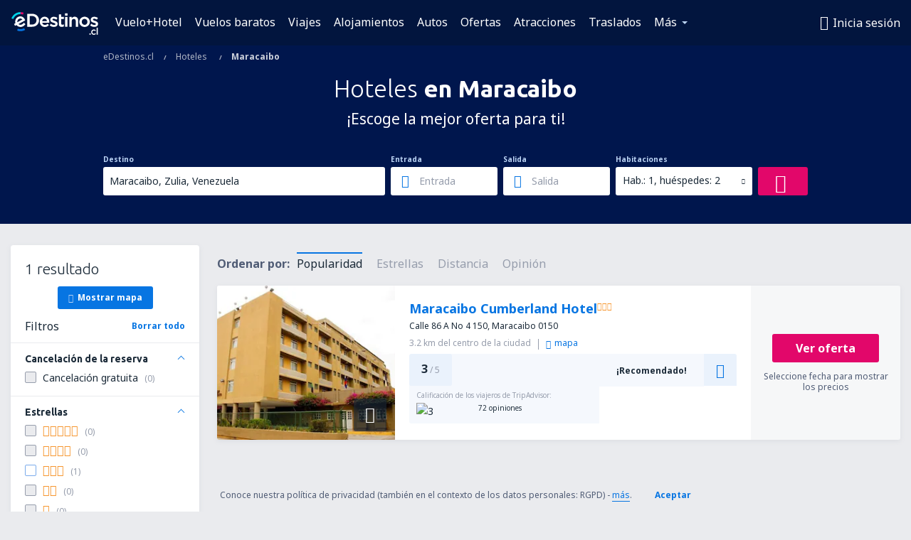

--- FILE ---
content_type: text/html; charset=UTF-8
request_url: https://www.edestinos.cl/hoteles/ci/mar/hoteles-maracaibo
body_size: 20804
content:

<!DOCTYPE html>
<!--[if IE]><![endif]-->
<!--[if IE 9 ]><html lang="es-CL" class="ie9"><![endif]-->
<!--[if (gt IE 9)|!(IE)]><!-->
	<html
	lang="es-CL"> <!--<![endif]-->
	<head>
				<link href="https://fonts.googleapis.com/css?family=Ubuntu:300,700|Noto+Sans:400,700|Source+Code+Pro:400,700&amp;subset=latin,cyrillic-ext,latin-ext&amp;display=swap" rel="preload" as="style">

					<meta charset="utf-8">

			<meta http-equiv="X-UA-Compatible" content="IE=Edge,chrome=1"/>
			<meta name="viewport" content="width=device-width, initial-scale=1.0, maximum-scale=1, user-scalable=no"/>
							    <title>Hoteles Maracaibo Venezuela - Hoteles en Maracaibo - Reserva de hoteles - eDestinos.cl</title>
<meta name="description" content="Busca hoteles en Maracaibo - Hoteles Maracaibo - ¡Reserva tu hotel ahora!">
<meta name="keywords" content="hoteles Maracaibo, hoteles en Maracaibo, hoteles baratos Maracaibo, reserva hoteles Maracaibo, busca hoteles Maracaibo">

    <meta name="robots" content="all" />

    <link rel="canonical" href="https://www.edestinos.cl/hoteles/ci/mar/hoteles-maracaibo" />
<meta property="og:locale" content="es_CL" />
<meta property="og:site_name" content="eDestinos.cl - Vuelos baratos, Pasajes Aéreos, Hoteles" />

    <meta property="og:title" content="Hoteles Maracaibo Venezuela - Hoteles en Maracaibo - Reserva de hoteles - eDestinos.cl" />

<meta property="og:type" content="website" />
    <meta property="og:image" content="https://static1.eskypartners.com/logos/partners/es_CL/logo_square.jpg" />
    <meta property="og:url" content="https://www.edestinos.cl/hoteles/ci/mar/hoteles-maracaibo" />

    <meta property="og:description" content="Busca hoteles en Maracaibo - Hoteles Maracaibo - ¡Reserva tu hotel ahora!" />



						 <link rel="alternate" hreflang="bg" href="https://www.esky.bg/hoteli/ci/mar/hoteli-marakaybo" />
								 <link rel="alternate" hreflang="bg-BG" href="https://www.esky.bg/hoteli/ci/mar/hoteli-marakaybo" />
								 <link rel="alternate" hreflang="bs" href="https://www.esky.ba/hoteli/ci/mar/hoteli-maracaibo" />
								 <link rel="alternate" hreflang="bs-BA" href="https://www.esky.ba/hoteli/ci/mar/hoteli-maracaibo" />
								 <link rel="alternate" hreflang="cs" href="https://www.esky.cz/hotely/ci/mar/hotely-maracaibo" />
								 <link rel="alternate" hreflang="cs-CZ" href="https://www.esky.cz/hotely/ci/mar/hotely-maracaibo" />
								 <link rel="alternate" hreflang="da" href="https://www.eskytravel.dk/hoteller/ci/mar/hoteli-maracaibo" />
								 <link rel="alternate" hreflang="da-DK" href="https://www.eskytravel.dk/hoteller/ci/mar/hoteli-maracaibo" />
								 <link rel="alternate" hreflang="de" href="https://www.eskytravel.de/hotels/ci/mar/hotels-maracaibo" />
								 <link rel="alternate" hreflang="de-AT" href="https://www.esky.at/hotels/ci/mar/hotels-maracaibo" />
								 <link rel="alternate" hreflang="de-CH" href="https://www.eskytravel.ch/hotels/ci/mar/hotels-maracaibo" />
								 <link rel="alternate" hreflang="de-DE" href="https://www.eskytravel.de/hotels/ci/mar/hotels-maracaibo" />
								 <link rel="alternate" hreflang="el" href="https://www.esky.gr/xenodohia/ci/mar/xenodohia-maracaibo" />
								 <link rel="alternate" hreflang="el-GR" href="https://www.esky.gr/xenodohia/ci/mar/xenodohia-maracaibo" />
								 <link rel="alternate" hreflang="en" href="https://www.esky.com/hotels/ci/mar/hotels-maracaibo" />
								 <link rel="alternate" hreflang="en-142" href="https://www.esky.eu/hotels/ci/mar/hotels-maracaibo" />
								 <link rel="alternate" hreflang="en-150" href="https://www.esky.eu/hotels/ci/mar/hotels-maracaibo" />
								 <link rel="alternate" hreflang="en-EG" href="https://www.esky.com.eg/hotels/ci/mar/hotels-maracaibo" />
								 <link rel="alternate" hreflang="en-GB" href="https://www.esky.co.uk/hotels/ci/mar/hotels-maracaibo" />
								 <link rel="alternate" hreflang="en-HK" href="https://www.esky.com.hk/hotels/ci/mar/hotels-maracaibo" />
								 <link rel="alternate" hreflang="en-IE" href="https://www.esky.ie/hotels/ci/mar/hotels-maracaibo" />
								 <link rel="alternate" hreflang="en-KE" href="https://www.esky.co.ke/hotels/ci/mar/hotels-maracaibo" />
								 <link rel="alternate" hreflang="en-MY" href="https://www.esky.com.my/hotels/ci/mar/hotels-maracaibo" />
								 <link rel="alternate" hreflang="en-NG" href="https://www.esky.com.ng/hotels/ci/mar/hotels-maracaibo" />
								 <link rel="alternate" hreflang="en-NZ" href="https://www.eskytravel.co.nz/hotels/ci/mar/hotels-maracaibo" />
								 <link rel="alternate" hreflang="en-SG" href="https://www.esky.com.sg/hotels/ci/mar/hotels-maracaibo" />
								 <link rel="alternate" hreflang="en-US" href="https://www.esky.com/hotels/ci/mar/hotels-maracaibo" />
								 <link rel="alternate" hreflang="en-ZA" href="https://www.eskytravel.co.za/hotels/ci/mar/hotels-maracaibo" />
								 <link rel="alternate" hreflang="es" href="https://www.edestinos.com/hoteles/ci/mar/hoteles-maracaibo" />
								 <link rel="alternate" hreflang="es-BO" href="https://www.edestinos.com.bo/hoteles/ci/mar/hoteles-maracaibo" />
								 <link rel="alternate" hreflang="es-CL" href="https://www.edestinos.cl/hoteles/ci/mar/hoteles-maracaibo" />
								 <link rel="alternate" hreflang="es-CO" href="https://www.edestinos.com.co/hoteles/ci/mar/hoteles-maracaibo" />
								 <link rel="alternate" hreflang="es-CR" href="https://www.edestinos.cr/hoteles/ci/mar/hoteles-maracaibo" />
								 <link rel="alternate" hreflang="es-DO" href="https://www.edestinos.com.do/hoteles/ci/mar/hoteles-maracaibo" />
								 <link rel="alternate" hreflang="es-ES" href="https://www.esky.es/hoteles/ci/mar/hoteles-maracaibo" />
								 <link rel="alternate" hreflang="es-GT" href="https://www.edestinos.com.gt/hoteles/ci/mar/hoteles-maracaibo" />
								 <link rel="alternate" hreflang="es-HN" href="https://www.edestinos.com.hn/hoteles/ci/mar/hoteles-maracaibo" />
								 <link rel="alternate" hreflang="es-MX" href="https://www.edestinos.com.mx/hoteles/ci/mar/hoteles-maracaibo" />
								 <link rel="alternate" hreflang="es-NI" href="https://www.edestinos.com.ni/hoteles/ci/mar/hoteles-maracaibo" />
								 <link rel="alternate" hreflang="es-PA" href="https://www.edestinos.com.pa/hoteles/ci/mar/hoteles-maracaibo" />
								 <link rel="alternate" hreflang="es-PE" href="https://www.edestinos.com.pe/hoteles/ci/mar/hoteles-maracaibo" />
								 <link rel="alternate" hreflang="es-PR" href="https://www.edestinos.com.pr/hoteles/ci/mar/hoteles-maracaibo" />
								 <link rel="alternate" hreflang="es-PY" href="https://www.edestinos.com.py/hoteles/ci/mar/hoteles-maracaibo" />
								 <link rel="alternate" hreflang="es-SV" href="https://www.edestinos.com.sv/hoteles/ci/mar/hoteles-maracaibo" />
								 <link rel="alternate" hreflang="fi" href="https://www.esky.fi/hotellit/ci/mar/hoteli-maracaibo" />
								 <link rel="alternate" hreflang="fi-FI" href="https://www.esky.fi/hotellit/ci/mar/hoteli-maracaibo" />
								 <link rel="alternate" hreflang="fr" href="https://www.esky.fr/hotels/ci/mar/hotels-maracaibo" />
								 <link rel="alternate" hreflang="fr-FR" href="https://www.esky.fr/hotels/ci/mar/hotels-maracaibo" />
								 <link rel="alternate" hreflang="fr-MA" href="https://www.esky.co.ma/hotels/ci/mar/hotels-maracaibo" />
								 <link rel="alternate" hreflang="hr" href="https://www.esky.hr/hoteli/ci/mar/hoteli-maracaibo" />
								 <link rel="alternate" hreflang="hr-HR" href="https://www.esky.hr/hoteli/ci/mar/hoteli-maracaibo" />
								 <link rel="alternate" hreflang="hu" href="https://www.esky.hu/hotelek/ci/mar/hotelek-maracaibo" />
								 <link rel="alternate" hreflang="hu-HU" href="https://www.esky.hu/hotelek/ci/mar/hotelek-maracaibo" />
								 <link rel="alternate" hreflang="it" href="https://www.eskytravel.it/hotel/ci/mar/alberghi-maracaibo" />
								 <link rel="alternate" hreflang="it-IT" href="https://www.eskytravel.it/hotel/ci/mar/alberghi-maracaibo" />
								 <link rel="alternate" hreflang="nb" href="https://www.eskytravel.no/hoteller/ci/mar/hoteli-maracaibo" />
								 <link rel="alternate" hreflang="nb-NO" href="https://www.eskytravel.no/hoteller/ci/mar/hoteli-maracaibo" />
								 <link rel="alternate" hreflang="nl" href="https://www.esky.nl/hotels/ci/mar/hotels-maracaibo" />
								 <link rel="alternate" hreflang="nl-BE" href="https://www.eskytravel.be/hotels/ci/mar/hotels-maracaibo" />
								 <link rel="alternate" hreflang="nl-NL" href="https://www.esky.nl/hotels/ci/mar/hotels-maracaibo" />
								 <link rel="alternate" hreflang="pl" href="https://www.esky.pl/hotele/ci/mar/hotele-maracaibo" />
								 <link rel="alternate" hreflang="pl-PL" href="https://www.esky.pl/hotele/ci/mar/hotele-maracaibo" />
								 <link rel="alternate" hreflang="pt" href="https://www.esky.pt/hoteis/ci/mar/hoteis-maracaibo" />
								 <link rel="alternate" hreflang="pt-PT" href="https://www.esky.pt/hoteis/ci/mar/hoteis-maracaibo" />
								 <link rel="alternate" hreflang="ro" href="https://www.esky.ro/hoteluri/ci/mar/hoteluri-maracaibo" />
								 <link rel="alternate" hreflang="ro-MD" href="https://www.esky.md/hoteluri/ci/mar/hoteluri-maracaibo" />
								 <link rel="alternate" hreflang="ro-RO" href="https://www.esky.ro/hoteluri/ci/mar/hoteluri-maracaibo" />
								 <link rel="alternate" hreflang="sk" href="https://www.esky.sk/hotely/ci/mar/hotely-maracaibo" />
								 <link rel="alternate" hreflang="sk-SK" href="https://www.esky.sk/hotely/ci/mar/hotely-maracaibo" />
								 <link rel="alternate" hreflang="sr" href="https://www.esky.rs/hoteli/ci/mar/hoteli-marakaibo" />
								 <link rel="alternate" hreflang="sr-RS" href="https://www.esky.rs/hoteli/ci/mar/hoteli-marakaibo" />
								 <link rel="alternate" hreflang="sv" href="https://www.esky.se/hotell/ci/mar/hoteli-maracaibo" />
								 <link rel="alternate" hreflang="sv-SE" href="https://www.esky.se/hotell/ci/mar/hoteli-maracaibo" />
								 <link rel="alternate" hreflang="tr" href="https://www.esky.com.tr/otel/ci/mar/otel-maracaibo" />
								 <link rel="alternate" hreflang="tr-TR" href="https://www.esky.com.tr/otel/ci/mar/otel-maracaibo" />
								 <link rel="alternate" hreflang="x-default" href="https://www.esky.com/hotels/ci/mar/hotels-maracaibo" />
			
	<meta name="fragment" content="!" />


			
			<script>
LUX=(function(){var a=("undefined"!==typeof(LUX)&&"undefined"!==typeof(LUX.gaMarks)?LUX.gaMarks:[]);var d=("undefined"!==typeof(LUX)&&"undefined"!==typeof(LUX.gaMeasures)?LUX.gaMeasures:[]);var j="LUX_start";var k=window.performance;var l=("undefined"!==typeof(LUX)&&LUX.ns?LUX.ns:(Date.now?Date.now():+(new Date())));if(k&&k.timing&&k.timing.navigationStart){l=k.timing.navigationStart}function f(){if(k&&k.now){return k.now()}var o=Date.now?Date.now():+(new Date());return o-l}function b(n){if(k){if(k.mark){return k.mark(n)}else{if(k.webkitMark){return k.webkitMark(n)}}}a.push({name:n,entryType:"mark",startTime:f(),duration:0});return}function m(p,t,n){if("undefined"===typeof(t)&&h(j)){t=j}if(k){if(k.measure){if(t){if(n){return k.measure(p,t,n)}else{return k.measure(p,t)}}else{return k.measure(p)}}else{if(k.webkitMeasure){return k.webkitMeasure(p,t,n)}}}var r=0,o=f();if(t){var s=h(t);if(s){r=s.startTime}else{if(k&&k.timing&&k.timing[t]){r=k.timing[t]-k.timing.navigationStart}else{return}}}if(n){var q=h(n);if(q){o=q.startTime}else{if(k&&k.timing&&k.timing[n]){o=k.timing[n]-k.timing.navigationStart}else{return}}}d.push({name:p,entryType:"measure",startTime:r,duration:(o-r)});return}function h(n){return c(n,g())}function c(p,o){for(i=o.length-1;i>=0;i--){var n=o[i];if(p===n.name){return n}}return undefined}function g(){if(k){if(k.getEntriesByType){return k.getEntriesByType("mark")}else{if(k.webkitGetEntriesByType){return k.webkitGetEntriesByType("mark")}}}return a}return{mark:b,measure:m,gaMarks:a,gaMeasures:d}})();LUX.ns=(Date.now?Date.now():+(new Date()));LUX.ac=[];LUX.cmd=function(a){LUX.ac.push(a)};LUX.init=function(){LUX.cmd(["init"])};LUX.send=function(){LUX.cmd(["send"])};LUX.addData=function(a,b){LUX.cmd(["addData",a,b])};LUX_ae=[];window.addEventListener("error",function(a){LUX_ae.push(a)});LUX_al=[];if("function"===typeof(PerformanceObserver)&&"function"===typeof(PerformanceLongTaskTiming)){var LongTaskObserver=new PerformanceObserver(function(c){var b=c.getEntries();for(var a=0;a<b.length;a++){var d=b[a];LUX_al.push(d)}});try{LongTaskObserver.observe({type:["longtask"]})}catch(e){}};
LUX.label="esky_hotels_search_results_seo";
LUX.samplerate = (function (p, s) { try { return Math.max.apply(null, String(s).split(';').map(function (v, i) { return i === 0 ? ['*', v] : v.split(':'); }).map(function (a) { return [new RegExp('^' + a[0].replace(/\*/g, '.*').replace(/\+/g, '\\$&'), 'i'), parseInt(a[1], 10) ]; }).filter(function (a) { return a[0].test(p); }).map(function (a) { return a[1]; })) || void 0 } catch(e) { return; }; })(location.pathname, "20");
</script>
<script src="https://cdn.speedcurve.com/js/lux.js?id=4134562730" defer crossorigin="anonymous"></script>
			<script>
(function (w, d, s, l, i, g) {
	w[l] = w[l] || [];
	w[l].push({ 'gtm.start': new Date().getTime(), event: 'gtm.js' });
	var f = d.getElementsByTagName(s)[0],
		j = d.createElement(s),
		dl = l != 'dataLayer' ? '&l=' + l : '';
	j.async = true;
	(j.id = g), (j.src = 'https://etm.edestinos.cl/gtm.js?id=' + i + dl);
	f.parentNode.insertBefore(j, f);
})(window, document, 'script', 'dataLayer', 'GTM-NH83QL6', 'esky.gtm.global');
</script>
<script>
(function (w, d, s, p) {
	w._edls = w._edls || [];
	w._edls.push(['set', 'esky.page.label', 'hotels.search.results']);
	var f = d.getElementsByTagName(s)[0],
		j = d.createElement(s);
	j.async = true;
	j.id = 'esky-dls';
	j.dataset.prefix = p;
	j.dataset.schema = 'messages';
	j.src = p + '/dls.js';
	f.parentNode.insertBefore(j, f);
})(window, document, 'script', 'https://www.esky.com/data-layer');
</script>

			
	<script>
		dataLayer = [];

					dataLayer.push({"Destination":{"CityCode":"MAR","CityName":"Maracaibo","CountryCode":"VE","CountryName":"Venezuela"},"Filters":{"Object":"False","Stars":"False","TripAdvisorRating":"False"},"Travellers":{"PaxCount":2,"Adults":2,"Children":0},"QSF":{"RoomsCount":1,"StayLength":0},"Page":{"Category":"Hotels","Type":"Search hotels"},"Url":"https:\/\/www.edestinos.cl\/hoteles\/ci\/mar\/hoteles-maracaibo"});
		
		function setFirstTimeVisit(cookieName) {
			function formatDate(param) {
				return ('0' + param).slice(-2);
			}

			function getPresentDate() {
				var today = new Date();
				var date = today.getFullYear() +
					formatDate(today.getMonth() + 1) +
					formatDate(today.getDate()) +
					formatDate(today.getHours()) +
					formatDate(today.getMinutes());

				return date;
			}

			function setCookie() {
				document.cookie = cookieName + '=' + getPresentDate() + ';path=/;expires=' + new Date(+new Date() + 24 * 60 * 60 * 1000 * 365);
			}

			function getCookieValues() {
				return document.cookie.match(RegExp('(?:^|;\\s*)' + cookieName + '=([^;]*)'));
			}

			function isCookieSet() {
				var match = getCookieValues();
				return (match != null && match.length > 0);
			}

			if (!isCookieSet()) {
				setCookie();
			}

			dataLayer.push({
				'UserFirstVisitDate': getCookieValues()[1]
			})
		}

		setFirstTimeVisit('firstTimeVisit');
	</script>




			<script>
	var _eac = _eac || {};

	_eac.start = new Date();
	_eac.url = '/patalyst/v1.1';
	_eac.disabledActions = '[]';
	_eac.enabled = true;
	_eac.dimensions = [];
						_eac.dimensions.push([ 'TestAB', 'site not tested', 'String' ]);
								_eac.dimensions.push([ 'Partner', 'EDESTINOSCL', 'String' ]);
			
	function extendObj (objA, objB) {
		for (var i in objB) {
			if (objB.hasOwnProperty(i)) {
				objA[i] = objB[i];
			}
		}
	}

	var ibeConfig = {};
	var dbrRoutes = {};
	var i18n = {};
	//JS logger
	var logger = {
		adapters: [
						{
				name: 'http',
				level: ['ERROR']
			}
		],
		url: '/_fe/log'
	};

		var routesAsync = "/res/gh-b112/common/js-routing/prod_es_cl.js";
	
	function i18nExtend(_i18n) {
		extendObj(i18n, _i18n)
	}
</script>

<link rel="shortcut icon" href="https://static1.eskypartners.com/favicons/edestinos.ico"/>
	<meta name="theme-color" content="#031639">
<link href="https://www.edestinos.cl/res/gh-b112/eui/css/default/templates/default.css" type="text/css" rel="stylesheet" />
	<link href="https://www.edestinos.cl/res/gh-b112/eui/css/default/pages/hotels/search-results.css" type="text/css" rel="stylesheet" />

<!--[if IE 9]>
<script src="/res/gh-b112/eui/js/vendor/es6-shim.min.js"></script>
<![endif]-->
<!--[if lt IE 9]>
<script src="/res/gh-b112/eui/js/vendor/html5shiv.min.js"></script>
<script src="/res/gh-b112/eui/js/vendor/es5-shim.min.js"></script>
<![endif]-->
<!--[if lt IE 8]>
<script src="/res/gh-b112/eui/js/vendor/json3.min.js"></script>
<![endif]-->

<script>
	if (!Object.assign || !window.Promise) {
		var shim = document.createElement('script');
		shim.setAttribute('src', '/res/gh-b112/eui/js/vendor/es6-shim.min.js');
		document.getElementsByTagName('head')[0].appendChild(shim);
	}
</script>

		
	    					
		
		
		<link href="https://fonts.googleapis.com/css?family=Ubuntu:300,700|Noto+Sans:400,700|Source+Code+Pro:400,700&amp;subset=latin,cyrillic-ext,latin-ext&amp;display=swap" rel="stylesheet" type="text/css">
																				<link href="https://www.edestinos.cl/res/gh-b112/eui/js/0.js" as="script" rel="preload">
											<link href="https://www.edestinos.cl/res/gh-b112/eui/js/2.js" as="script" rel="preload">
											<link href="https://www.edestinos.cl/res/gh-b112/eui/js/1.js" as="script" rel="preload">
											<link href="https://www.edestinos.cl/res/gh-b112/eui/js/3.js" as="script" rel="preload">
											<link href="https://www.edestinos.cl/res/gh-b112/eui/js/4.js" as="script" rel="preload">
											<link href="https://www.edestinos.cl/res/gh-b112/eui/js/5.js" as="script" rel="preload">
											<link href="https://www.edestinos.cl/res/gh-b112/eui/js/6.js" as="script" rel="preload">
											<link href="https://www.edestinos.cl/res/gh-b112/eui/js/7.js" as="script" rel="preload">
											<link href="https://www.edestinos.cl/res/gh-b112/eui/js/common.js" as="script" rel="preload">
											<link href="https://www.edestinos.cl/res/gh-b112/eui/js/router.js" as="script" rel="preload">
											<link href="https://www.edestinos.cl/res/gh-b112/eui/js/partners-locale/es_cl.js" as="script" rel="preload">
											<link href="https://www.edestinos.cl/res/gh-b112/eui/js/8.js" as="script" rel="preload">
											<link href="https://www.edestinos.cl/res/gh-b112/eui/js/9.js" as="script" rel="preload">
											<link href="https://www.edestinos.cl/res/gh-b112/eui/js/22.js" as="script" rel="preload">
											<link href="https://www.edestinos.cl/res/gh-b112/eui/js/hotels/search-results.js" as="script" rel="preload">
														
								<script src="https://www.edestinos.cl/res/gh-b112/eui/js/affiliates/cj.js" defer></script>
				</head>

	<body
		id="default_container"
		data-go-test-id=""
		data-go-test-version=""
		data-route="esky_hotels_search_results_seo_www.edestinos.cl"
		 data-action="searchResultsHotels" class="action-searchResultsHotels searchResultsHotels" 		 	>
										<!-- Google Tag Manager -->
	<noscript>
		<iframe src="//www.googletagmanager.com/ns.html?id=GTM-PNR48ND" height="0" width="0" style="display:none;visibility:hidden"></iframe>
	</noscript>

	<script>
		(function(w,d,s,l,i){w[l]=w[l]||[];w[l].push({'gtm.start':
				new Date().getTime(),event:'gtm.js'});var f=d.getElementsByTagName(s)[0],
				j=d.createElement(s),dl=l!='dataLayer'?'&l='+l:'';j.async=true;j.src=
				'//www.googletagmanager.com/gtm.js?id='+i+dl;f.parentNode.insertBefore(j,f);
		})(window,document,'script','dataLayer','GTM-PNR48ND');
	</script>

	<script type="text/javascript">
		window[window.addEventListener ? 'addEventListener' : 'attachEvent']('load', function () {
			dataLayer.push({
				'event': 'LoadingDone'
			});
		}, false);
	</script>
					
						
		
							
		
							
			
								
															
							
		
				
					
	<noscript class="no-js">
						
		
		
		
		
		
			<div class="msg-box  info">
		<i class="ico-msg icon-alert"></i>
		<div class="content">
							<h5 class="header">No se puede ver algunos de los contenidos</h5>
										<p class="description">JavaScript (usada para contenido interactivo etc.) ha sido desabilitado en tu navegador. La web no funcionará apropiadamente a menos que la habilites.</p>
						
							<div class="description">			<div class="btn-list">
				<strong>Cómo habilitar JavaScript</strong>
				<ul>
											<li>
							<a href="https://support.google.com/chrome/answer/114662?hl=es-PE" class="btn small function" rel="nofollow" target="_blank">Chrome</a>
						</li>
											<li>
							<a href="https://support.mozilla.org/es/kb/configuracion-de-javascript-y-preferencias-para-pa" class="btn small function" rel="nofollow" target="_blank">Firefox</a>
						</li>
											<li>
							<a href="https://support.microsoft.com/es-pe/gp/howtoscript" class="btn small function" rel="nofollow" target="_blank">Internet Explorer</a>
						</li>
											<li>
							<a href="https://support.apple.com/es-la/HT201265" class="btn small function" rel="nofollow" target="_blank">Safari</a>
						</li>
											<li>
							<a href="http://help.opera.com/Windows/12.10/en/javascript.html" class="btn small function" rel="nofollow" target="_blank">Opera</a>
						</li>
									</ul>
			</div>
		</div>
			
			
			
			
			
					</div>
	</div>

	
	</noscript>

		
									
				
		<header id="header-top" class="transparent">
			<div class="header-wrapper">
				<div class="logo-section">
											<a class="logo" href="https://www.edestinos.cl/" target="_top" >
							<span class="back-to-mainpage">&lt;&lt; Inicio</span>
														<img class="logo-img" src="https://static1.eskypartners.com/logos/edestinoscldbr30-white.svg"  alt="Hoteles Maracaibo Venezuela - Hoteles en Maracaibo - Reserva de hoteles - eDestinos.cl - Vuelos baratos, Pasajes Aéreos, Hoteles"
					 data-static-img-url="https://static1.eskypartners.com/logos/edestinoscldbr30-white.png"/>
					
						</a>
									</div>
									
		
		<nav class="main-nav">
			<ul class="site-menu menu mobile-menu">
																													<li class="tree-item main-tabs">

																									<a href="/vuelo+hotel/" title="Vuelo+Hotel" class="menu-link link-1 tx-link">Vuelo+Hotel</a>
															</li>
																				<li class="tree-item main-tabs">

																									<a href="/vuelos-baratos" title="Vuelos baratos" class="menu-link link-2 tx-link">Vuelos baratos</a>
															</li>
																				<li class="tree-item main-tabs">

																									<a href="/vuelo+hotel/3-viajes" title="Viajes" class="menu-link link-3 tx-link">Viajes</a>
															</li>
																				<li class="tree-item main-tabs">

																									<a href="/alojamientos/" title="Alojamientos" class="menu-link link-4 tx-link">Alojamientos</a>
															</li>
																				<li class="tree-item main-tabs">

																									<a href="https://www.booking.com/cars/index.html?aid=2434351&amp;adplat=cross_product_bar&amp;label=label=pagehome-link-2434351-click_CARheadertab&amp;prefcurrency=COP&amp;selected_currency=COP&amp;preflang=es" rel="nofollow" target="_blank" rel="noreferrer noopener" title="Autos" class="menu-link link-5 tx-link">Autos</a>
															</li>
																				<li class="tree-item main-tabs">

																									<a href="/ofertas" title="Ofertas" class="menu-link link-6 tx-link">Ofertas</a>
															</li>
																				<li class="tree-item main-tabs">

																									<a href="https://www.getyourguide.es/?partner_id=6PH6GQ5&amp;cmp=CL" rel="nofollow" title="Atracciones" target="_blank" class="menu-link link-7 tx-link">Atracciones</a>
															</li>
																				<li class="tree-item main-tabs">

																									<a href="https://edestinos-cl.mozio.com/?campaign=website" rel="nofollow" target="_blank" rel="noreferrer noopener" title="Traslados" class="menu-link link-8 tx-link">Traslados</a>
															</li>
																																																							<li class="tree-item menu-more">

																									<a href="/seguros-de-viaje" title="Seguros" class="menu-link link-1 tx-link">Seguros</a>
															</li>
																				<li class="tree-item menu-more">

																									<a href="https://go.edestinos.com/visa" title="Visas" class="menu-link link-2 tx-link">Visas</a>
															</li>
																				<li class="tree-item menu-more">

																									<a href="https://app.edestinos.cl/?utm_source=edestinos.cl&amp;utm_medium=menu" target="_blank" title="Aplicación móvil" class="menu-link link-3 tx-link">Aplicación móvil</a>
															</li>
																				<li class="tree-item menu-more">

																									<a href="/aerolineas" title="Aerolíneas" class="menu-link link-4 tx-link">Aerolíneas</a>
															</li>
																				<li class="tree-item menu-more">

																									<a href="/aeropuertos" title="Aeropuertos" class="menu-link link-5 tx-link">Aeropuertos</a>
															</li>
																				<li class="tree-item menu-more">

																									<a href="/opiniones" title="Opiniones" class="menu-link link-6 tx-link">Opiniones</a>
															</li>
																				<li class="tree-item menu-more">

																									<a href="/consejos-para-viajeros" title="Consejos para viajeros" class="menu-link link-7 tx-link">Consejos para viajeros</a>
															</li>
																				<li class="tree-item menu-more">

																									<a href="/radar" title="Radar de vuelo" class="menu-link link-8 tx-link">Radar de vuelo</a>
															</li>
																				<li class="tree-item menu-more">

																									<a href="/acerca-de-nosotros/contacto" rel="nofollow" title="Asistencia y contacto" class="menu-link link-9 tx-link">Asistencia y contacto</a>
															</li>
																				<li class="tree-item menu-more">

																									<a href="/userzone/login" rel="nofollow" title="Gestión de reservas" class="menu-link link-10 tx-link">Gestión de reservas</a>
															</li>
															
									<li class="main-tabs more-tab tree-item main-menu-dropdown hide-medium">
						<a href="javascript:void(null)" class="menu-link more"
						   data-content-id="main-menu-more-box">Más</a>
						<ul id="main-menu-more-box" class="dropdown-content"
						    data-dropdown-content-id="main-menu-more-box">
																																																	<li>
											<a href="/seguros-de-viaje" title="Seguros">Seguros</a>
										</li>
																			<li>
											<a href="https://go.edestinos.com/visa" title="Visas">Visas</a>
										</li>
																			<li>
											<a href="https://app.edestinos.cl/?utm_source=edestinos.cl&amp;utm_medium=menu" target="_blank" title="Aplicación móvil">Aplicación móvil</a>
										</li>
																			<li>
											<a href="/aerolineas" title="Aerolíneas">Aerolíneas</a>
										</li>
																			<li>
											<a href="/aeropuertos" title="Aeropuertos">Aeropuertos</a>
										</li>
																			<li>
											<a href="/opiniones" title="Opiniones">Opiniones</a>
										</li>
																			<li>
											<a href="/consejos-para-viajeros" title="Consejos para viajeros">Consejos para viajeros</a>
										</li>
																			<li>
											<a href="/radar" title="Radar de vuelo">Radar de vuelo</a>
										</li>
																			<li>
											<a href="/acerca-de-nosotros/contacto" rel="nofollow" title="Asistencia y contacto">Asistencia y contacto</a>
										</li>
																			<li>
											<a href="/userzone/login" rel="nofollow" title="Gestión de reservas">Gestión de reservas</a>
										</li>
																														</ul>
					</li>
							</ul>
		</nav>
	
				
				<div class="header-side-options">
					
											<div class="user-zone-header">
														
	

<div class="hidden">
	<div id="uz-login-box" class="uz-login-box">
		<img class="illustration" src="https://www.edestinos.cl/_fe/img/illustration-default-user_zone.svg?s=80x80">

		<h4 class="title">¡Bienvenido a Tu cuenta!</h4>

		<p class="description">Inicia sesión y gestiona tus reservas.</p>

		<ul class="uz-menu-wrapper">
							<li class="menu-item user-zone-google">
					<img class="menu-item-img" src="https://www.edestinos.cl/_fe/img/icon_google_multicolor.svg?s=20x20">
					<span class="menu-item-text">Continuar con Google</span>
				</li>
				<li class="menu-item user-zone-facebook">
					<img class="menu-item-img" src="https://www.edestinos.cl/_fe/img/icon_facebook_multicolor.svg?s=20x20">
					<span class="menu-item-text">Continuar con Facebook</span>
				</li>
						<li class="menu-item user-zone-email">
				<img class="menu-item-img" src="https://www.edestinos.cl/_fe/img/icon_mail.svg?s=20x20">
				<span class="menu-item-text">Inicia sesión con tu email</span>
			</li>
		</ul>
	</div>
</div>
	
	
				
										</div>
					
												<div id="hamburger-wrapper" class="hamburger-wrapper">
		<div class="hamburger-inner-wrapper">
			<div class="hamburger">
				<span class="line line1"></span>
				<span class="line line2"></span>
				<span class="line line3"></span>
			</div>
			<span class="hamburger-title">Menú<i class="icon icon-eui_arrow_down hide-small"></i></span>
			<span class="hamburger-close"><i class="icon icon-eui_close"></i></span>
		</div>
	</div>
									</div>

							</div>
		</header>
	
<script type="text/javascript">
	i18nExtend({
    "message-dialog": {
        "Your_account_has_been_connected_with_facebook": "Tu cuenta ha sido vinculada a Facebook ",
        "You_can_now_sign_in_via_facebook_or_normal_account": "Ahora puedes iniciar sesi\u00f3n a trav\u00e9s de Facebook {$1} como tambi\u00e9n con tu e mail y contrase\u00f1a.",
        "Your_account_has_been_disconnected_from_facebook": "Tu cuenta ha sido desvinculada de tu  <br \/> perfil en Facebook",
        "You_can_now_sign_in_only_with_email_and_password": "Ahora solo podr\u00e1s ingresar a tu cuenta con tu <br \/> email y contrase\u00f1a elegidas.",
        "Account_with_email_from_current_facebook_profile_already_exists": "La cuenta de Facebook est\u00e1 actualmente conectada con una cuenta existente.\r\n",
        "Sign_in_to_other_facebook_profile_to_connect_it_with_this_account": "Ingresa con otra cuenta de Facebook para conectarte.",
        "You_have_already_account_connected_to_other_facebook_profile": "Ya tienes una cuenta conectada a tu perfil de Facebook ",
        "Sign_in_to_other_facebook_profile_or_via_email": "Inicia sesi\u00f3n usando otro perfil de Facebook o v\u00eda email ingresando tu contrase\u00f1a.",
        "Changes_have_been_saved": "Se guardaron los cambios",
        "We_have_sent_you_reset_password_link": "Te hemos enviado un enlace para restablecer tu contrase\u00f1a .",
        "Check_your_email_to_reset_password": "Revisa tu correo electr\u00f3nico y sigue las instrucciones del mensaje.",
        "We_have_sent_you_activation_link": "El link de activaci\u00f3n de cuenta ha sido enviado a tu correo electr\u00f3nico",
        "Check_your_email_and_follow_instructions_to_activate_account": "\u00a1Te hemos enviado un correo!\nRevisa en tu bandeja de entrada y sigue las instrucciones para activar la cuenta.",
        "Welcome_in_our_site": "edestinos.cl te da la bienvenida",
        "We_wish_you_very_best_journeys": "\u00a1Te deseamos un viaje genial!",
        "Traveler_added": "Pasajero a\u00f1adido",
        "Traveler_saved": "Pasajero a\u00f1adido",
        "Traveler_removed": "Pasajero removido",
        "Callcenter_callback_success_title": "Se ha solicitado una conversaci\u00f3n",
        "Callcenter_callback_success_text": "Uno de nuestros consultores se comunicar\u00e1 contigo",
        "Travel_group_message_success_title": "Tu mensaje fue enviado",
        "Travel_group_message_error_title": "Tu  mensaje no fue enviado ",
        "Travel_group_message_success_description": "Nuestro consultor se comunicar\u00e1 en breve, para organizar tu viaje.",
        "Travel_group_message_error_description": "Intenta enviar de nuevo el mensaje",
        "No_deals_for_specified_date": "Lamentablemente, el vuelo no se encuentra disponible",
        "No_deals_for_date_more_info": "Esta es una ruta popular. Intenta elegir tu vuelo en una fecha distinta.",
        "Provide_your_data": "Elige la fecha",
        "To_shorten_reservation_time": "Para reservar m\u00e1s r\u00e1pido",
        "Contact_form_success_header": "Tu mensaje ha sido enviado",
        "Contact_form_success_description": "Gracias por contactarte con nosotros, te responderemos lo m\u00e1s r\u00e1pido posible",
        "Contact_form_error_header": "Ups tu mensaje no fue enviado",
        "Contact_form_error_description": "Ocurri\u00f3 un error, intenta de nuevo",
        "Resend_confirmation_success_header": "La confirmaci\u00f3n ha sido reenviada.",
        "Resend_confirmation_success_description": "Verifica tu email. Si no lo encuentras, busca en la carpeta de SPAM.",
        "Resend_confirmation_error_header": "La confirmaci\u00f3n no ha sido reenviada.",
        "Resend_confirmation_error_description": "Lo sentimos, no se puede reenviar la confirmaci\u00f3n en este momento. Por favor, int\u00e9ntalo de nuevo m\u00e1s tarde.",
        "Resend_confirmation_info_406_header": "La confirmaci\u00f3n no ha sido enviada",
        "Resend_confirmation_info_406_description": "Actualmente estamos procesando tu reserva y puede cambiar su estado en breve. Por favor, espera unos minutos e intenta de nuevo.\r\n",
        "Resend_confirmation_info_409_header": "Tu confirmaci\u00f3n ha sido enviada",
        "Resend_confirmation_info_409_description": "Por favor revisa tu carpeta de spam, si no recibiste un correo electr\u00f3nico de nosotros.",
        "Try_to_send_again": "Intenta enviar de nuevo el mensaje",
        "Or": "o",
        "Price_operator_info": "Se aplican las tarifas del operador",
        "Hotel_search_not_found_info": "Lo sentimos, no encontramos resultados para tu b\u00fasqueda",
        "Hotel_search_not_found_sub_info": "Aseg\u00farate de que hayas digitado los nombres correctos",
        "Hotel_search_error_info": "Lo sentimos, no encontramos resultados para tu b\u00fasqueda",
        "Hotel_search_error_sub_info": "Intenta hacer una b\u00fasqueda con criterios diferentes",
        "Hotel_search_filters_not_found_head": "No encontramos resultados con esos criterios",
        "Hotel_search_filters_not_found_desc": "Cambia tus filtros o remuevelos todos ",
        "Hotel_search_filters_not_found_clear_all_filters": "Remover todos los filtros"
    },
    "user-zone-header": {
        "Price_alerts": "Alerta de precios",
        "Search_history": "Historial de b\u00fasqueda",
        "Travelers": "Pasajeros",
        "Payer_data": "Datos del pagador",
        "Settings": "Ajustes de cuenta",
        "Logout": "Cerrar sesi\u00f3n",
        "Sign_in": "Inicia sesi\u00f3n",
        "or": "o",
        "sign_up": "Reg\u00edstrate",
        "My_account": "Mi cuenta",
        "My_bookings": "Mi reserva",
        "Co_travelers": "Viajero",
        "Payer_data_contact": "Datos del pagador",
        "Account_settings": "Configuraciones de a cuenta",
        "Wallet": "eDestinos Wallet"
    },
    "user-zone-login": {
        "Sign_in_facebook": "Iniciar sesi\u00f3n con Facebook",
        "or": "o",
        "email": "Email",
        "password": "Contrase\u00f1a",
        "remember_me": "Recu\u00e9rdame",
        "Sign_in": "Inicia sesi\u00f3n",
        "Dont_remember_password": "\u00bfOlvidaste tu contrase\u00f1a?",
        "Enter_email": "Ingresa una direcci\u00f3n de correo electr\u00f3nico",
        "Enter_valid_email": "Ingresa un correo electr\u00f3nico correcto",
        "Enter_password": "Contrase\u00f1a",
        "Wrong_email_or_password": "El email ingresado o contrase\u00f1a son incorrectos",
        "Dont_have_account": "\u00bfA\u00fan no tienes cuenta?",
        "Register": "Registrarme"
    },
    "reset-password-dialog": {
        "Did_you_forget_password": "\u00bfOlvidaste tu contrase\u00f1a?",
        "Type_your_email_which_you_login_to_account": "Ingresa el correo electr\u00f3nico que utilizas para iniciar sesi\u00f3n en tu cuenta",
        "Email": "Email",
        "I_want_set_new_password": "Quiero cambiar mi contrase\u00f1a",
        "Enter_email": "Ingresa tu direcci\u00f3n de correo electr\u00f3nico",
        "Enter_valid_email": "Por favor, ingresa una direcci\u00f3n de correo electr\u00f3nico v\u00e1lida",
        "Check_your_email_to_reset_password": "Revisa tu correo electr\u00f3nico y sigue las instrucciones del mensaje.",
        "We_have_sent_you_reset_password_link": "Te hemos enviado un enlace para restablecer tu contrase\u00f1a .",
        "User_with_this_email_does_not_exist": "No tenemos una cuenta registrada con ese correo electr\u00f3nico",
        "This_value_is_not_a_valid_email_address": "Direcci\u00f3n de correo electr\u00f3nico inv\u00e1lida",
        "Back_to_login": "Regresa"
    },
    "facebook-connect-dialog": {
        "Connect_account_with_facebook": "Conectar mi cuenta con Facebook",
        "Connect_your_account_with_currently_logged_facebook_profile": "Conectarte con edestinos.cl <b> {$1} <\/ b> a trav\u00e9s de la cuenta actual de Facebook:",
        "You_can_easy_and_safe_connect_your_account_with_facebook": "Puedes conectar tu cuenta con tu perfil de Facebook de manera r\u00e1pida y segura:",
        "easly_find_friends_traveling_in_the_same_direction": "Encuentra f\u00e1cilmente amigos con el mismo destino",
        "It_looks_that_you_already_have_account": "Parece que ya tienes cuenta con nosotros.",
        "share_promotions_and_reservations": "compartir promociones y reservaciones",
        "sign_in_with_one_click": "Inicia sesi\u00f3n con 1 click",
        "You_decide_what_will_be_published": "T\u00fa decides lo que debe ser publicado y cu\u00e1ndo"
    },
    "user-zone-registration": {
        "Sign_in_facebook": "Iniciar sesi\u00f3n con Facebook",
        "or": "o",
        "email": "Email",
        "password": "La contrase\u00f1a debe tener m\u00ednimo 6 caracteres",
        "repeat_password": "Ingresa de nuevo tu contrase\u00f1a",
        "Regulations_acceptance": "Acepto los <a href=\"{$1}\" class=\"show-regulations dialog-regulations-link\" data-dialog-title=\"Regulations\">T\u00e9rminos y Condiciones<\/a>",
        "Register": "Registrarme",
        "Enter_email": "Ingresa tu email",
        "Enter_valid_email": "Ingresa un correo electr\u00f3nico correcto",
        "Enter_password": "Constrase\u00f1a",
        "Password_to_short": "La contrase\u00f1a debe tener m\u00ednimo 6 caracteres",
        "Enter_password_again": "Ingresa de nuevo tu contrase\u00f1a",
        "Passwords_are_different": "Las contrase\u00f1as no coinciden",
        "Regulations_acceptance_needed": "Debes aceptar los T\u00e9rminos y condiciones",
        "This_email_is_already_used": "Esta direcci\u00f3n de correo electr\u00f3nico ya est\u00e1 en uso"
    },
    "regulations-dialog": {
        "Regulations": "T\u00e9rminos y condiciones",
        "Print": "Imprimir",
        "Open_in_new_window": "Abrir en una nueva ventana",
        "Policy_of_withdrawal": "Withdrawal Policy",
        "Booking_conditions": "Condiciones de la reserva",
        "Policy_scope": "Cobertura del seguro"
    }
});</script>

		
									
	<div class="hero with-breadcrumbs hero-under-menu hotel-search-hero"
		>

				<div class="hero-content">
						                        <div class="breadcrumbs" >
            <ol itemscope itemtype="http://schema.org/BreadcrumbList">                        <li itemprop="itemListElement" itemscope itemtype="http://schema.org/ListItem" data-qa-segment="eDestinos.cl">
                            <a itemprop="item" href="/" class="tx-link">
                                <span itemprop="name">eDestinos.cl</span>
                            </a>
                            <meta itemprop="position" content="1">
                        </li><li itemprop="itemListElement" itemscope itemtype="http://schema.org/ListItem"
                                data-qa-segment="Hoteles" class="">
                                <a itemprop="item" href="/hoteles" class="tx-link">
                                    <span itemprop="name">Hoteles</span>
                                </a>
                                                                <meta itemprop="position" content="2">
                            </li>                            <li itemprop="itemListElement" itemscope itemtype="http://schema.org/ListItem" data-qa-segment="Maracaibo">
                                <span itemprop="name">Maracaibo</span>
                                                                <meta itemprop="position" content="3">
                            </li></ol>
        </div>
        					
			
	
	
	
	
	<div class="header-text hide-small" itemscope itemtype="http://schema.org/Product">
				<h1 class="h3 title" itemprop="name">
											Hoteles <strong>en Maracaibo</strong>					</h1>
		<p class="subtitle hide-medium">
							¡Escoge la mejor oferta para ti!					</p>
	</div>

			<section class="qsf-container standalone search">
						
				
	
			<section class="qsf-summary">
			<strong class="destination">
				<span class="label hide-small">Destino:</span>
				<span class="value">Maracaibo, Zulia, Venezuela</span>,
			</strong>
							<span class="label-without-dates">Escoge una fecha</span>
						<span class="guest-amount">
				<i class="icon-passenger_count"></i>
				2
			</span>
		</section>
	
	<form method="get" action="/hotels/search" class="hotels-qsf tx-form" novalidate="novalidate">
		<fieldset class="wrap destination">
			
        
                    		        <label for="code" class="required">
            Destino

                    </label>
						    <input type="text" id="destination" name="code" required="required" class="destination " placeholder="Ciudad" tabindex="1" value="Maracaibo, Zulia, Venezuela" />

		</fieldset>
		<fieldset class="wrap check-in-date">
			
        
                    		        <label for="checkInDate" class="required">
            Entrada

                    </label>
						    <input type="text" id="checkInDate" name="checkInDate" required="required" class="date " placeholder="Entrada" tabindex="2" />

		</fieldset>
		<fieldset class="wrap check-out-date">
			
        
                    		        <label for="checkOutDate" class="required">
            Salida

                    </label>
						    <input type="text" id="checkOutDate" name="checkOutDate" required="required" class="date " placeholder="Salida" tabindex="3" />

		</fieldset>

		<fieldset class="wrap guests">
			<label for="guests"><span>Habitaciones</span></label>
			<div id="guests" class="rooms-counter-trigger" tabindex="4"></div>
			<span class="arrow-down icon-arrow-hide-reveal-content"></span>
			<div class="rooms-counter-wrapper hidden"></div>
		</fieldset>

		<button type="submit" class="btn qsf-search hotels" tabindex="5">
			<span class="text"><i class="icon-loupe-search"></i>Buscar</span>
		</button>
	</form>

			</section>
				</div>
	</div>
	<div id="ad-hero-slot" class="ad-slot"></div>
		
		
			
		
					
			
	<div class="site-content container">
		<div class="search-results-wrapper">
			
	
	<div class="progress hidden search-results-rendering">

					<div class="animation">
				<div class="css-loader"></div>
			</div>
		
		<p class="h4">
							Estamos buscando ofertas					</p>
		<p class="text"></p>

		<div class="ads">
						</div>
		<div class="billboard"></div>
			</div>
				
	<div class="search-progress-bar hidden"></div>

			<div class="search-results-sidebar">
					
	<div class="hotel-search-filters hidden">
		<div class="filters-loader"></div>
		<div class="filters-header-wrapper"></div>
				
	
	
	<div class="hotel-small-map hide-medium search">
		<img class="map-canvas-img hidden" src="/res/gh-b112/eui/img/common/map.png" alt="" />

		
		<button class="btn function small show-full-map map-animation">
			<i class="icon icon-map-point2"></i>
			Mostrar mapa		</button>
	</div>
		<div class="filters-content-wrapper"></div>
	</div>
			</div>
			<div class="search-results-content">
					<div class="hotel-search-filters-tags hide-small hidden"></div>
					<div class="action-buttons-container hidden hide-large"></div>
					
	<div class="hotel-search-sorters hidden"></div>
				    	                        				    	
					
    
    <div class="hotel-search-results">
        <div class="search-results"></div>
    </div>
			</div>
		</div>
	</div>

		
							<footer class="simple">
		<div class="container">
								<ul class="social-proof hide-small">
		<li class="hide-medium">
			<i class="icon icon-cake-circle-2"></i>
			<p class="social-proof-info"><strong>21 años</strong> de experiencia</p>
		</li>
		<li class="hide-medium">
			<i class="icon icon-language"></i>
			<p class="social-proof-info"><strong>50</strong> países</p>
		</li>
		<li>
			<i class="icon icon-happy_face"></i>
			<p class="social-proof-info"><strong>150 millones</strong> de clientes</p>
		</li>
		
					<li>
				<i class="icon icon-facebook_hand"></i>
				<p class="social-proof-info"><strong>180 mil</strong> likes</p>
			</li>
		
		<li>
			<i class="icon icon-hotel_circle"></i>
			<p class="social-proof-info"><strong>1,3 millones</strong> hoteles</p>
		</li>
	</ul>
			
							<div class="copyright transaction">
						Copyright © eDestinos.cl. Todos los derechos reservados.
			</div>
					</div>
	</footer>


	
	
	
	<div class="seo-links hide-medium">
		<div class="container">
							<div class="last-searched">
					<p class="title-links">Otros viajeros como tú también han buscado: </p>
					<ul class="list-links">
											<li class="seo-link">
				<a href="/hoteles/ci/52224/hoteles-garbagnate-monastero" class="tx-link"
				   title="Hoteles Garbagnate Monastero" target="_top">Hoteles Garbagnate Monastero</a>
			</li>
					<li class="seo-link">
				<a href="/hoteles/ci/67674/hoteles-valle-gran-rey" class="tx-link"
				   title="Hoteles Valle Gran Rey" target="_top">Hoteles Valle Gran Rey</a>
			</li>
					<li class="seo-link">
				<a href="/hoteles/ci/40163/hoteles-mulberry" class="tx-link"
				   title="Hoteles Mulberry" target="_top">Hoteles Mulberry</a>
			</li>
					<li class="seo-link">
				<a href="/hoteles/ci/62480/hoteles-reinholds" class="tx-link"
				   title="Hoteles Reinholds" target="_top">Hoteles Reinholds</a>
			</li>
					<li class="seo-link last">
				<a href="/hoteles/ci/31688/hoteles-sale-marasino" class="tx-link"
				   title="Hoteles Sale Marasino" target="_top">Hoteles Sale Marasino</a>
			</li>
			
					</ul>
				</div>
						<div class="popular-searches">
				<p class="title-links">Búsquedas populares:</p>
				<ul class="list-links">
										<li class="seo-link">
				<a href="/hoteles/ci/ktw/hoteles-katowice" class="tx-link"
				   title="Hoteles Katowice" target="_top">Hoteles Katowice</a>
			</li>
					<li class="seo-link">
				<a href="/hoteles/ci/lon/hoteles-londres" class="tx-link"
				   title="Hoteles Londres" target="_top">Hoteles Londres</a>
			</li>
					<li class="seo-link">
				<a href="/hoteles/ci/59557/hoteles-neuilly-en-thelle" class="tx-link"
				   title="Hoteles Neuilly-en-Thelle" target="_top">Hoteles Neuilly-en-Thelle</a>
			</li>
					<li class="seo-link">
				<a href="/hoteles/ci/66457/hoteles-tatvan" class="tx-link"
				   title="Hoteles Tatvan" target="_top">Hoteles Tatvan</a>
			</li>
					<li class="seo-link last">
				<a href="/hoteles/ap/ryl/hoteles-royal-airstrip" class="tx-link"
				   title="Hoteles aeropuerto Lower Zambezi National Park Royal Airstrip" target="_top">Hoteles aeropuerto Lower Zambezi National Park Royal Airstrip</a>
			</li>
			
				</ul>
			</div>
		</div>
	</div>
		
																			<div id="fb-root"></div>

<script
		type="text/javascript"
		src="https://www.edestinos.cl/getjsconfig?source=esky_hotels_search_results_seo_www.edestinos.cl&amp;partnerCode=EDESTINOSCL"
></script>

<script type='text/javascript'>
	i18nExtend({
    "outdated-browser-info": {
        "Your_browser_is_outdated": "Tu navegador est\u00e1 desactualizado",
        "New_browser_advantages_info": "Los navegadores m\u00e1s recientes ahorran tiempo, te mantienen m\u00e1s seguro y te permiten hacer m\u00e1s en l\u00ednea.",
        "Currently_you_are_using_old_ie": "Actualmente est\u00e1s usando una versi\u00f3n antigua de Internet Explorer",
        "Update_your_browser": "Actualiza tu navegador",
        "Try_different_modern_browser": "Prueba con un navegador m\u00e1s moderno:"
    },
    "regulations-dialog": {
        "Regulations": "T\u00e9rminos y condiciones",
        "Print": "Imprimir",
        "Open_in_new_window": "Abrir en una nueva ventana",
        "Policy_of_withdrawal": "Withdrawal Policy",
        "Booking_conditions": "Condiciones de la reserva",
        "Policy_scope": "Cobertura del seguro"
    },
    "splash-screen": {
        "Btn_store": "Descarga gratuita",
        "Kill_splash": "Ir a la p\u00e1gina web",
        "Text_promotion": "&#10003; Ofertas in\u00e9ditas de pasajes a\u00e9reos<br \/>\r\n&#10003; Efectivo motor de b\u00fasqueda<br \/>\r\n&#10003; App moderna y f\u00e1cil de usar"
    },
    "smart-banner": {
        "App_name_android": "eDestinos",
        "App_name_ios": "eDestinos",
        "Description_android": "Busca y reserva r\u00e1pidamente",
        "Description_ios": "Busca y reserva r\u00e1pidamente",
        "Btn_install_short_android": "Descargar",
        "Btn_install_short_ios": "Descargar"
    },
    "breadcrumbs": {
        "Type_name": "Introduce el nombre"
    },
    "hotels-seo-header": {
        "Seo_Hotels_ci_headline": "Hoteles <strong>{{destination}}<\/strong>",
        "Seo_Hotels_ci_headline_1": "Hoteles <strong>{{destination}}<\/strong>",
        "Seo_Hotels_ci_headline_2": "Hostales <strong>{{destination}}<\/strong>",
        "Seo_Hotels_ci_headline_3": "Apartahoteles <strong>{{destination}}<\/strong>",
        "Seo_Hotels_ci_headline_4": "Apartamentos <strong>{{destination}}<\/strong>",
        "Seo_Hotels_ci_headline_5": "Guest houses <strong>{{destination}}<\/strong>",
        "Seo_Hotels_ci_headline_6": "Bed&breakfasts <strong>{{destination}}<\/strong>",
        "Seo_Hotels_ci_headline_7": "Caba\u00f1as y chal\u00e9s <strong>{{destination}}<\/strong>",
        "Seo_Hotels_ci_headline_8": "Resorts <strong>{{destination}}<\/strong>",
        "Seo_Hotels_ci_headline_9": "Campings <strong>{{destination}}<\/strong>",
        "Seo_Hotels_ci_headline_10": "Parques vacacionales <strong>{{destination}}<\/strong>",
        "Seo_Hotels_ci_headline_11": "Hospedaje <strong>{{destination}}<\/strong>",
        "Seo_Hotels_ci_headline_12": "Casas de campo <strong>{{destination}}<\/strong>",
        "Seo_Hotels_ci_headline_13": "Casas de verano <strong>{{destination}}<\/strong>",
        "Seo_Hotels_ci_headline_14": "Hotel campestre <strong>{{destination}}<\/strong>",
        "Seo_Hotels_ci_headline_15": "Casas de familia <strong>{{destination}}<\/strong>",
        "Seo_Hotels_ap_headline": "Hoteles cerca al aeropuerto <strong>{{destination}}<\/strong>",
        "Seo_Hotels_ap_headline_1": "Hoteles cerca al aeropuerto <strong>{{destination}}<\/strong>",
        "Seo_Hotels_ap_headline_2": "Hostales cerca al aeropuerto <strong>{{destination}}<\/strong>",
        "Seo_Hotels_ap_headline_3": "Apartahoteles cerca al aeropuerto <strong>{{destination}}<\/strong>",
        "Seo_Hotels_ap_headline_4": "Apartamentos cerca al aeropuerto <strong>{{destination}}<\/strong>",
        "Seo_Hotels_ap_headline_5": "Guest houses cerca al aeropuerto <strong>{{destination}}<\/strong>",
        "Seo_Hotels_ap_headline_6": "Bed&breakfast  cerca al aeropuerto <strong>{{destination}}<\/strong>",
        "Seo_Hotels_ap_headline_7": "Chal\u00e9s y caba\u00f1as cerca al aeropuerto <strong>{{destination}}<\/strong>",
        "Seo_Hotels_ap_headline_8": "Mejores resorts cerca al aeropuerto <strong>{{destination}}<\/strong>",
        "Seo_Hotels_ap_headline_9": "Campings cerca al aeropuerto <strong>{{destination}}<\/strong>",
        "Seo_Hotels_ap_headline_10": "Parques vacacionales cerca al aeropuerto <strong>{{destination}}<\/strong>",
        "Seo_Hotels_ap_headline_11": "Hospedaje cerca al aeropuerto <strong>{{destination}}<\/strong>",
        "Seo_Hotels_ap_headline_12": "Casas de campo cerca al aeropuerto <strong>{{destination}}<\/strong>",
        "Seo_Hotels_ap_headline_13": "Casas de verano cerca al aeropuerto <strong>{{destination}}<\/strong>",
        "Seo_Hotels_ap_headline_14": "Haciendas cerca al aeropuerto <strong>{{destination}}<\/strong>",
        "Seo_Hotels_ap_headline_15": "Casas de familia cerca al aeropuerto <strong>{{destination}}<\/strong>"
    },
    "autocomplete": {
        "Departure_airport_choose": "Elije un origen:",
        "Arrival_airport_choose": "Destino:",
        "Departure_place": "Local de salida",
        "Arrival_place": "Destino",
        "Airport_name": "Aeropuerto",
        "Distance_from_center": "Distancia del centro",
        "Map_submit": "Elegir",
        "More_airports_near": "\u00bfM\u00e1s aeropuertos cerca?",
        "More_airports_on_map": "Todos los aeropuertod en",
        "Airports_on_map": "Mostrar aeropuertos en el mapa:",
        "Last_searched": "Tus b\u00fasquedas recientes:",
        "Nearby_airports": "Aeropuertos m\u00e1s cercanos",
        "Airlines": "Aerol\u00edneas",
        "National_airlines": "Aerol\u00edneas locales",
        "Most_popular": "Principales:",
        "Check_airports_lower_price": "Verifica los aeropuertos m\u00e1s cercanos para ver los vuelos disponibles:",
        "Cities": "Ciudades",
        "Airports": "Aeropuertos",
        "Geolocation_Item_title": "Usar tu localizaci\u00f3n",
        "Geolocation_Item_description": "Te mostraremos los aeropuertos m\u00e1s cercanos a ti.",
        "Geolocation_Error_header": "Somos incapaces de localizarte",
        "Geolocation_Error_description": "Comprueba que compartes tu localizaci\u00f3n."
    },
    "datepicker": {
        "january": "Enero",
        "february": "Febrero",
        "march": "Marzo",
        "april": "Abril",
        "may": "Mayo",
        "june": "Junio",
        "july": "Julio",
        "august": "Agosto",
        "september": "Septiembre",
        "october": "Octubre",
        "november": "Noviembre",
        "december": "Diciembre",
        "sunday": "Domingo",
        "monday": "Lunes",
        "tuesday": "Martes",
        "wednesday": "Mi\u00e9rcoles",
        "thursday": "Jueves",
        "friday": "Viernes",
        "saturday": "S\u00e1bado",
        "sun": "Dom",
        "mon": "Lun",
        "tue": "Mar",
        "wed": "Mie",
        "thu": "Jue",
        "fri": "Vie",
        "sat": "S\u00e1b",
        "su": "Do",
        "mo": "Lu",
        "tu": "Ma",
        "we": "Mi",
        "th": "Ju",
        "fr": "Vi",
        "sa": "S\u00e1",
        "closeText": "Cerca",
        "prevText": "Elige una fecha anterior",
        "nextText": "Siguiente",
        "currentText": "Hoy",
        "weekHeader": "sin",
        "reservation_info": "La reserva de un vuelo para el d\u00eda de ma\u00f1ana s\u00f3lo es posible mediante el pago con tarjeta de cr\u00e9dito.",
        "payment_info": "Reservar un vuelo para hoy s\u00f3lo es posible contact\u00e1ndose con nuestra Central de Atenci\u00f3n al Cliente",
        "Departure_day": "Origen:",
        "Return_day": "Retorno",
        "Booking_only_via_callcenter": "Reserva un vuelo para hoy mismo",
        "Same_departure_return_day": "Misma fecha de ida y vuelta",
        "Insurance_start": "Start of insurance",
        "Insurance_end": "End of insurance"
    },
    "rooms-counter": {
        "Add_room": "A\u00f1adir una habitaci\u00f3n",
        "Adults_type": "Adultos<span>mayores de 18 a\u00f1os<\/span>",
        "Child_age_0": "Menores de 1 a\u00f1o",
        "Child_age_1": "1 a\u00f1o ",
        "Child_age_2": "2 a\u00f1os",
        "Child_age_3": "3 a\u00f1os",
        "Child_age_4": "4 a\u00f1os",
        "Child_age_5": "5 a\u00f1os",
        "Child_age_6": "6 a\u00f1os",
        "Child_age_7": "7 a\u00f1os",
        "Child_age_8": "8 a\u00f1os",
        "Child_age_9": "9 a\u00f1os",
        "Child_age_10": "10 a\u00f1os",
        "Child_age_11": "11 a\u00f1os",
        "Child_age_12": "12 a\u00f1os",
        "Child_age_13": "13 a\u00f1os",
        "Child_age_14": "14 a\u00f1os",
        "Child_age_15": "15 a\u00f1os",
        "Child_age_16": "16 a\u00f1os",
        "Child_age_17": "17 a\u00f1os",
        "Child_number": "Ni\u00f1o {$number}",
        "Children_info": "Edad del ni\u00f1o en {$date}",
        "Children_type": "Ni\u00f1os<span> menores de 18 a\u00f1os<\/span>",
        "Guests": ", hu\u00e9spedes:",
        "Room_number": "Habitaci\u00f3n {$number}",
        "Rooms": "Hab.:",
        "Fill_children_age": "Escoge la edad de los ni\u00f1os",
        "Apply": "Aplicar",
        "Remove": "Quitar"
    },
    "hotels-qsf": {
        "From": "Entrada",
        "To": "Salida",
        "Check_in": "Entrada",
        "Check_out": "Salida",
        "Rooms": "Habitaciones: {{count}}",
        "Guests": "Guests: {{count}}",
        "Rooms_label": "Habitaciones",
        "Fill_destination": "Introduce el nombre de la ciudad",
        "Fill_check_in_date": "Escoge la fecha de entrada",
        "Fill_check_out_date": "Escoge la fecha de salida",
        "Wrong_destination": "Destino incorrecto",
        "Search_hotel": "Buscar",
        "Fill_with_valid_minimum_check_in_date": "Fecha de entrada inv\u00e1lida",
        "Fill_with_valid_minimum_check_out_date": "Fecha de salida inv\u00e1lida",
        "Change": "Cambiar"
    },
    "hotel-distance-description": {
        "From": "de:",
        "From_airport": "del aeropuerto",
        "From_city_center": "del centro de la ciudad",
        "From_destination_city_center": "desde el centro de {$1}"
    },
    "hotel-maps": {
        "Total_items_0": "resultados",
        "Total_items_1": "resultado",
        "Total_items_2": "resultados",
        "Total_items_3": "resultados",
        "Total_items_of_1": "resultado",
        "Total_items_of_2": "resultados",
        "Total_items_of_3": "resultados",
        "Of": "de",
        "Close": "cerrar",
        "Show_full_map": "Mostrar mapa",
        "Show_rooms": "Mostrar",
        "Search_on_map": "Buscar en el mapa",
        "Show_map": "Mostrar mapa",
        "Loading": "Loading",
        "Reset": "Resetear",
        "Show_filters": "Filtros",
        "Show_search_results": "Lista"
    },
    "message-dialog": {
        "Your_account_has_been_connected_with_facebook": "Tu cuenta ha sido vinculada a Facebook ",
        "You_can_now_sign_in_via_facebook_or_normal_account": "Ahora puedes iniciar sesi\u00f3n a trav\u00e9s de Facebook {$1} como tambi\u00e9n con tu e mail y contrase\u00f1a.",
        "Your_account_has_been_disconnected_from_facebook": "Tu cuenta ha sido desvinculada de tu  <br \/> perfil en Facebook",
        "You_can_now_sign_in_only_with_email_and_password": "Ahora solo podr\u00e1s ingresar a tu cuenta con tu <br \/> email y contrase\u00f1a elegidas.",
        "Account_with_email_from_current_facebook_profile_already_exists": "La cuenta de Facebook est\u00e1 actualmente conectada con una cuenta existente.\r\n",
        "Sign_in_to_other_facebook_profile_to_connect_it_with_this_account": "Ingresa con otra cuenta de Facebook para conectarte.",
        "You_have_already_account_connected_to_other_facebook_profile": "Ya tienes una cuenta conectada a tu perfil de Facebook ",
        "Sign_in_to_other_facebook_profile_or_via_email": "Inicia sesi\u00f3n usando otro perfil de Facebook o v\u00eda email ingresando tu contrase\u00f1a.",
        "Changes_have_been_saved": "Se guardaron los cambios",
        "We_have_sent_you_reset_password_link": "Te hemos enviado un enlace para restablecer tu contrase\u00f1a .",
        "Check_your_email_to_reset_password": "Revisa tu correo electr\u00f3nico y sigue las instrucciones del mensaje.",
        "We_have_sent_you_activation_link": "El link de activaci\u00f3n de cuenta ha sido enviado a tu correo electr\u00f3nico",
        "Check_your_email_and_follow_instructions_to_activate_account": "\u00a1Te hemos enviado un correo!\nRevisa en tu bandeja de entrada y sigue las instrucciones para activar la cuenta.",
        "Welcome_in_our_site": "edestinos.cl te da la bienvenida",
        "We_wish_you_very_best_journeys": "\u00a1Te deseamos un viaje genial!",
        "Traveler_added": "Pasajero a\u00f1adido",
        "Traveler_saved": "Pasajero a\u00f1adido",
        "Traveler_removed": "Pasajero removido",
        "Callcenter_callback_success_title": "Se ha solicitado una conversaci\u00f3n",
        "Callcenter_callback_success_text": "Uno de nuestros consultores se comunicar\u00e1 contigo",
        "Travel_group_message_success_title": "Tu mensaje fue enviado",
        "Travel_group_message_error_title": "Tu  mensaje no fue enviado ",
        "Travel_group_message_success_description": "Nuestro consultor se comunicar\u00e1 en breve, para organizar tu viaje.",
        "Travel_group_message_error_description": "Intenta enviar de nuevo el mensaje",
        "No_deals_for_specified_date": "Lamentablemente, el vuelo no se encuentra disponible",
        "No_deals_for_date_more_info": "Esta es una ruta popular. Intenta elegir tu vuelo en una fecha distinta.",
        "Provide_your_data": "Elige la fecha",
        "To_shorten_reservation_time": "Para reservar m\u00e1s r\u00e1pido",
        "Contact_form_success_header": "Tu mensaje ha sido enviado",
        "Contact_form_success_description": "Gracias por contactarte con nosotros, te responderemos lo m\u00e1s r\u00e1pido posible",
        "Contact_form_error_header": "Ups tu mensaje no fue enviado",
        "Contact_form_error_description": "Ocurri\u00f3 un error, intenta de nuevo",
        "Resend_confirmation_success_header": "La confirmaci\u00f3n ha sido reenviada.",
        "Resend_confirmation_success_description": "Verifica tu email. Si no lo encuentras, busca en la carpeta de SPAM.",
        "Resend_confirmation_error_header": "La confirmaci\u00f3n no ha sido reenviada.",
        "Resend_confirmation_error_description": "Lo sentimos, no se puede reenviar la confirmaci\u00f3n en este momento. Por favor, int\u00e9ntalo de nuevo m\u00e1s tarde.",
        "Resend_confirmation_info_406_header": "La confirmaci\u00f3n no ha sido enviada",
        "Resend_confirmation_info_406_description": "Actualmente estamos procesando tu reserva y puede cambiar su estado en breve. Por favor, espera unos minutos e intenta de nuevo.\r\n",
        "Resend_confirmation_info_409_header": "Tu confirmaci\u00f3n ha sido enviada",
        "Resend_confirmation_info_409_description": "Por favor revisa tu carpeta de spam, si no recibiste un correo electr\u00f3nico de nosotros.",
        "Try_to_send_again": "Intenta enviar de nuevo el mensaje",
        "Or": "o",
        "Price_operator_info": "Se aplican las tarifas del operador",
        "Hotel_search_not_found_info": "Lo sentimos, no encontramos resultados para tu b\u00fasqueda",
        "Hotel_search_not_found_sub_info": "Aseg\u00farate de que hayas digitado los nombres correctos",
        "Hotel_search_error_info": "Lo sentimos, no encontramos resultados para tu b\u00fasqueda",
        "Hotel_search_error_sub_info": "Intenta hacer una b\u00fasqueda con criterios diferentes",
        "Hotel_search_filters_not_found_head": "No encontramos resultados con esos criterios",
        "Hotel_search_filters_not_found_desc": "Cambia tus filtros o remuevelos todos ",
        "Hotel_search_filters_not_found_clear_all_filters": "Remover todos los filtros"
    },
    "progress": {
        "header": "__{header}__",
        "subtitle": "__{subtitle}__",
        "Automatic_multiport_search_header": "Estamos buscando los vuelos disponibles"
    },
    "progress-bar": {
        "In_progress": "Estamos buscando los mejores vuelos...",
        "Items_1": "Vuelos en las fechas indicadas",
        "Items_2": "Vuelos en las fechas indicadas",
        "Items_3": "Vuelos en las fechas indicadas",
        "From": "De",
        "Search_hotels_in_progress": "Estamos buscando ofertas"
    },
    "hotel-search-filters": {
        "Filters_results_0": "resultados",
        "Filters_results_1": "resultado",
        "Filters_results_2": "resultados",
        "Filters_results_3": "resultados",
        "Filters_results_of_1": "resultado",
        "Filters_results_of_2": "resultados",
        "Filters_results_of_3": "resultados",
        "Filters_header": "Filtros",
        "Filters_clear_all": "Borrar todo",
        "Filter_category": "Estrellas",
        "Filter_rating": "Opini\u00f3n de los hu\u00e9spedes",
        "Filter_meals": "Comidas",
        "Filter_price": "Precio por noche",
        "Filter_facilities": "Servicios",
        "Filter_name": "Nombre del alojamiento",
        "Filter_type": "Tipo de propiedad",
        "Filter_payment": "Tipo de pago",
        "Filter_provider": "Providers",
        "Filter_cancellation": "Cancelaci\u00f3n de la reserva",
        "Filter_free_cancellation": "Cancelaci\u00f3n gratuita",
        "Rating_powered_by": "Opini\u00f3n de los viajeros",
        "Show_results": "Ver",
        "Of": "de",
        "Payment_description_1": "&nbsp;",
        "Payment_description_4": "&nbsp;",
        "Filter_location": "Buscar cerca",
        "Filter_location_other": "m\u00e1s",
        "Filter_location_select_placeholder": "Introduce el nombre",
        "Show_filters": "Filtros",
        "Clear": "Borrar"
    },
    "hotel-search-sorters": {
        "Sort_by": "Ordenar por:",
        "Popularity": "Popularidad",
        "Hotel_category": "Estrellas",
        "Distance_from_center": "Distancia",
        "Distance_from_airport": "Distancia",
        "Distance": "Distancia",
        "Guest_rating": "Opini\u00f3n",
        "Price": "Precio",
        "Best_deals": "Descuento",
        "Show_sorters": "Ordenar"
    },
    "room-facilities": {
        "Room_facility_breakfast": "Desayuno",
        "Room_facility_all_inclusive": "Todo incluido",
        "Room_facility_half_board": "Media pensi\u00f3n",
        "Room_facility_full_board": "Pensi\u00f3n completa incluida"
    },
    "price-description": {
        "For": "por",
        "Price_for": "Precio para",
        "Average_price": "Precio medio para",
        "Member_price": "<b>Tu precio<\/b>para",
        "Night_1": "noche",
        "Night_2": "noches",
        "Night_3": "noches",
        "Person_1": "persona",
        "Person_2": "personas",
        "Person_3": "personas",
        "Room": "1 habitaci\u00f3n",
        "Room_1": "1 habitaci\u00f3n"
    },
    "tripadvisor-rating": {
        "Trip_advisor_rating_1": "P\u00e9simo",
        "Trip_advisor_rating_2": "Malo",
        "Trip_advisor_rating_3": "\u00a1Recomendado!",
        "Trip_advisor_rating_4": "\u00a1Muy buena elecci\u00f3n!",
        "Trip_advisor_rating_5": "\u00a1La mejor elecci\u00f3n!",
        "Tripadvisor_traveller_rating": "Calificaci\u00f3n de los viajeros de TripAdvisor:",
        "Reviews": "opiniones",
        "Show_reviews": "Revisar comentario sobre hotel"
    },
    "pagination": {
        "Next_Page": "Siguiente",
        "Previous_Page": "Anterior",
        "Show_More": "Show more",
        "Show_More_Rooms": "Mostrar m\u00e1s habitaciones"
    },
    "free-rooms-info": {
        "Free_rooms_1": "\u00a1S\u00f3lo queda 1 disponible!",
        "Free_rooms_2": "\u00a1S\u00f3lo quedan 2 disponibles!",
        "Free_rooms_3": "\u00a1S\u00f3lo quedan 3 disponibles!",
        "Free_rooms_4": "\u00a1S\u00f3lo quedan 4 disponibles!",
        "Free_rooms_5": "\u00a1S\u00f3lo quedan 5 disponibles!",
        "Free_rooms_6": "\u00a1S\u00f3lo quedan 6 disponibles!",
        "Free_rooms_7": "\u00a1S\u00f3lo quedan 7 disponibles!",
        "Free_rooms_8": "\u00a1S\u00f3lo quedan 8 disponibles!",
        "Free_rooms_9": "\u00a1S\u00f3lo quedan 9 disponibles!"
    },
    "hotel-gallery": {
        "Close": "cerrar",
        "Photo": "Foto:",
        "Of": "de",
        "All_photos": "Todas las fotos ({{count}})",
        "Show_map": "Mapa",
        "Special_offer": "Special offer!",
        "Show_rooms": "Mostrar",
        "Member_pricing": "Precio para miembros",
        "Common_photos": "Vista previa de la foto. El aspecto real de la habitaci\u00f3n puede ser diferente."
    },
    "tripadvisor-reviews": {
        "Recent_reviews": "Opiniones recientes",
        "Trip_advisor_rating_3": "\u00a1Recomendado!",
        "Trip_advisor_rating_4": "\u00a1Muy buena elecci\u00f3n!",
        "Trip_advisor_rating_5": "\u00a1La mejor elecci\u00f3n!",
        "Tripadvisor_traveller_rating": "Opini\u00f3n de los viajeros de Tripadvisor",
        "Helpful_votes": "Opiniones \u00fatiles:",
        "Ago": " {{durationTime}} atr\u00e1s",
        "More": "m\u00e1s",
        "Less": "menos",
        "Info_user_votes": "Esta opini\u00f3n ha sido de ayuda para {$votes} viajeros",
        "See_all_reviews": "Ver m\u00e1s opiniones",
        "Auto_translated": "(traducci\u00f3n autom\u00e1tica)",
        "Ranking_position": "#{{position}} de {{outOfAll}} alojamientos ({{location}})"
    },
    "hotel-details": {
        "Gallery": "Galer\u00eda",
        "Reviews": "Comentarios"
    },
    "hotel-banner-details": {
        "Header": "Oferta especial para ti  - \u00a1hoteles hasta 30% m\u00e1s barato!",
        "Description": "Cr\u00e9elo. Una vez que hayas comprado tu pasaje a\u00e9reo tendr\u00e1s acceso a una oferta especial de alojamiento a una tarifa mucho mejor!",
        "Advantages": "<ul>\r\n    <li><i class=\"icon-ok_outline\"><\/i>\r\n        <p>Esta oferta especial es para  alojamiento en el pa\u00eds que est\u00e1s visitando.<\/p>\r\n    <\/li>\r\n    <li><i class=\"icon-ok_outline\"><\/i>\r\n        <p>Tendr\u00e1s acceso a ofertas con descuentos especiales.<\/p>\r\n    <\/li>\r\n    <li><i class=\"icon-ok_outline\"><\/i>\r\n        <p>La oferta especial ser\u00e1 relacionada con el pasaje a\u00e9reo comprado.<\/p>\r\n    <\/li>\r\n<\/ul>",
        "Header_member": "Recibe un descuento extra por un hotel para los usuarios registrados. \u00a1Gratuito!",
        "Description_member": "\u00a1Ingresa a tu cuenta y revisa los descuentos especiales! \u00a1No presentamos estos precios a todos!",
        "Advantages_member": "<ul>\n    <li><i class=\"icon-ok_outline\"><\/i>\n        <p>Encuentra ofertas marcadas como \"Precio para miembros\".<\/p>\n    <\/li>\n    <li><i class=\"icon-ok_outline\"><\/i>\n        <p>\u00a1Elige una que te parece perfecta y disfruta de tu viaje!<\/p>\n    <\/li>\n<li><i class=\"icon-ok_outline\"><\/i>\n<p>Todav\u00eda no tienes la cuenta? Inscr\u00edbate en unos pocos segundos.<\/p>\n<\/li>\n<\/ul>"
    },
    "hotel-search-results": {
        "Free_cancellation": "Cancelaci\u00f3n gratuita!",
        "Pay_less": "Paga menos:",
        "Non_refundable_offer": "No reembolsable",
        "Book_now_pay_later": "Book now pay later",
        "Choose": "Ver oferta",
        "Payment_at_hotel": "Pago en el hotel",
        "Payment_at_esky": "Pago ahora",
        "Unknown_payment": "Unknown payment",
        "Check_near_objects": "Mira hoteles cerca a <b>{{cityName}}<\/b>",
        "Payment_at_esky_or_hotel": "Pago ahora o en el hotel",
        "You_save": "\u00a1Oferta especial!\n",
        "Saving_tooltip": "Descuento especial disponible solo para personas que hayan reservado un vuelo.",
        "Show_hotel_on_map": "mapa",
        "Select_dates": "Seleccione fecha para mostrar los precios",
        "Member_pricing": "Precio para miembros"
    },
    "cookie-info": {
        "Cookie_info_box": "Conoce nuestra pol\u00edtica de privacidad (tambi\u00e9n en el contexto de los datos personales: RGPD) - <a class=\"tx-link-reverse cookie-dialog\" href=\"#\">m\u00e1s<\/a>.",
        "Cookie_info_header": "Pol\u00edtica de cookies",
        "Cookie_info_close": "Aceptar",
        "Cookie_info_content": "<ol class=\"disc\">\n        <li>Cookies are computer data (text files to be precise), that are stored in the terminal equipment of the Service User\n                and are intended for the use of the websites of the Service. Cookies typically contain the name of the website\n                which temporarily stores them on a terminal device, as well as a unique number<\/li>\n\n        <li>The entity placing cookies on the end device of the Service User, as well as reading and accessing them, is the operator\n                of the site - eSky.pl S.A. based in Radom, Square Jagiellonian 8, Poland.<\/li>\n\n        <li>Cookies are used to:\n                <ol style=\"list-style-type:lower-alpha;\">\n                        <li>adjust the web content to the preferences of the Service User and optimize the use of the websites;\n                                in particular, the files allow to identify the device of the Service User and properly display\n                                the web page, tailored to their individual needs;<\/li>\n                        <li>produce statistics that help us to understand how the Service Users benefit from web pages, which\n                                allows for the improvement of their structure and content;<\/li>\n                        <li>maintain the session of the Service User (after logging in), so the user is not required to retype\n                                their login and password in every tab of the site;<\/li>\n                <\/ol>\n               <\/li> <li>The site uses two basic types of cookies: session cookies and persistent cookies. Session cookies are temporary\n                        files that are stored in the user end device until they log out, leave the website or disable software\n                        (web browser). Persistent cookies are stored in the user end device for the time specified in the\n                        parameters of those cookies or until they are removed by the User.<\/li>\n\n                <li> The Service uses the following types of cookies:\n                        <ol style=\"list-style-type:lower-alpha;\">\n                                <li> \u201c\u201dneeded\u201d\u201d cookies allow you to use the services available within the Service, <\/li>\n                                such as authentication cookies used for services that require authentication through the Service ;\n                                <li> cookies used to ensure safety, such as used for the detection of fraud in the area of authentication\n                                        through the Service; <\/li>\n                                <li> \u201c\u201dperformance\u201d\u201d cookies for collecting information about how the Site is used and how it\n                                        is performing on the User's end device;<\/li>\n                                <li> \u201c\u201dfunctional\u201d\u201d cookies that allow \u201c\u201dmemorising\u201c\u201d user settings and personalize the user interface,\n                                        for example cookies that store the selected language or region, previous user selctions\n                                        and searches, font sizes, appearance, filtering etc.<\/li>\n                        <\/ol>\n                <\/li>\n                <li> In many cases, the software used to browse the web (the browser), by default, allows the storage of cookies\n                        on User's end devices. Users can change cookie settings at any time. These settings can be changed\n                        in such a way as to block the automatic handling of cookies in the settings of the web browser or\n                        to inform each time they are stored on the users\u2019 devices. Detailed information about the possibilities\n                        and ways of handling cookies is available in the software settings (web browser).<\/li>\n\n                <li> The operator of the site indicates that restrictions on the use of cookies may affect some of the functionality\n                        available on the websites of the Service.<\/li>\n\n                <li> More information on cookie files is available at https:\/\/europa.eu\/european-union\/abouteuropa\/cookies_en<\/li>\n        \n<\/ol>"
    }
});
						extendObj(ibeConfig, {
			// partner config
			partner: 'EDESTINOSCL',
			locale: 'es_CL',
			language: 'es-CL',
			languageCode: 'cl',
			country: 'cl',
			callCenterCallbackEnabled: '',
			hideContactForm: false,
			isCookieInfoEnabled: true,
			development: false,
			isWebsiteInfoShow: false,
			searchDomain: 'www.edestinos.cl',
			isWebview: false,
			showTranslationForDatepickerToday: false,

            mostPopularAirportCodes: ["SCL","ANF","CJC","CCP","LSC"],

			// ContactData
			contactData: {
				callCenterNumber: '+56448909332',
				callCenterNumberAlternative: '',
				callCenterTime: ''
			},

			// eskyservices
			eskyservices: 'autocomplete.eskyservices.pl',
			eskyservicesSsl: 'autocomplete.eskyservices.pl',
			autocompleteV5Url: 'autocomplete.eskyservices.pl',
			autocompleteBaseUrl: 'https://autocomplete2.eskyservices.pl/api/v1',
			flightsAutocompleteVersion: 'v1',
			hotelsAutocompleteVersion: 'v1',
			autocompleteDelay: '1',

			// momentJS
			formatDate: 'YYYY-MM-DD',
			flightOfferFormatDate: 'D MMM (ddd)',
			FormMinDate: '+0d',
			hotelsQsfMinDate: '+0d',

			//User zone
			enableUserZone : true,
			facebookId: '175824989237491',
			googleId: '844265783495-h5rkg6srd8dmdgrofispg6hn2te5m7bj.apps.googleusercontent.com',
			userZoneOneTap : {
				enabled: true,
				providerUri: 'https://accounts.google.com'
			},
			showPriceAlertsInUz: 'true',
			parentSiteName: 'eDestinos',
			legalCompany: 'eSky.pl S.A.',
			siteName: 'eDestinos.cl',
			countriesWithState: ['br'],
			countriesWithoutTax: ['br'],
			phoneNumbersData: {"default":{"minNumberLength":5,"maxNumberLength":13,"hasRegionCode":false},"BR":{"minNumberLength":8,"maxNumberLength":9,"hasRegionCode":true,"minRegionCodeLength":2,"maxRegionCodeLength":3}},

			rwdLowestBreakpoint: 640,
			rwdMediumBreakpoint: 1010,
			previousSearchesEnabled: true,

			//XStorage
			XStorage: {
				protocol: 'https',
				path: '/xstorage.html'
			},
			//Riskified
			riskified: {
				domain: 'esky_PE.com',
				enabled: true
			},

			autoWizard: {
				flightsQSF: true,
				hotelsQSF: true
			},

			// cookies list to set on remote domain
			remoteCookiesList: ["esky_GCLID","esky_TC_referer","esky_TCSIS","esky_TCSI","MasterId","TradeDoubler","CookieConsent","esky_aff","agentIdCookie","RuntimeMode","cookie_acceptance","Meliuz","esky_ctags","esky_adsv","affiliate_id","ipressoHashContactIdentified","ipressoHashContactAnonymous","firstTimeVisit","disable_import_booking","cje"],
			sendRemoteCookies: true,

			hotelsSearchInNewTab: {
				isEnabled: false,
				isEnabledForOneWay: true,
				isEnabledForRoundTrip: true,
				useDepartureForOneWay: false,
				maxLengthOfDaysForOneWay: '1',
				maxLengthOfStayForRoundTrip: '14',
				maxAdults: '2'
			},

			isGeolocationEnabledInQsf: false,

			geolocationRadius: 5000,

			googleMapsApiKeyInteractive: 'AIzaSyAbKj9G0jJnGeUuAROreTxswU6KycdGchs',

			splashScreen: {
				i18nContext: 'splash-screen',
				hideTime: 604800000,
				urls: {
					backgroundImage: ''
				},
				colors: {
					background: '',
					buttonBackground: '',
					text: '',
					buttonText: ''
				}
			},

			smartBanner: {
				i18nContext: 'smart-banner'
			},

			runtimeMode: 'Live',
			useLegLocatorsInPricingLink: true,
			recaptchaSiteKey: '6Lct3twaAAAAAKr37z8CLDkwn_vC0tRFCbrKe5Mi',
			recaptchaVerificationEnabled: true,
			packagesPopupDestinations: ["MLA","BARC","BCN","GRO","REU","ROM","CIA","FCO","BOLO","BLQ","FRL","LCA","PFO","PMI","HER","CHQ","KRET","AYT","CFU","TCI","TFS","TFN"],
			hotelPackagesPartner: 'EDESTINOSCLPACKAGES',
			packagesRedirectorUrl: 'https://flightsapi.esky.com/gateway/v1/packages/getportfoliourl',
			eskyAdsvCookieLifetime: '90d',
			affiliatePartnerId: '',
			affiliatePartnerIdCookieLifetime: '44640',
			shouldTrackAffiliateOnWWW: false
		});

	
			try {
				extendObj(ibeConfig, {"googleMapsLibraries":["places"],"googleMapsApiKeyInteractive":"AIzaSyAbKj9G0jJnGeUuAROreTxswU6KycdGchs","googleMapsApiKeyStatic":"AIzaSyBJ3dwFw3ArTBNIylDcuftRk1WxHT6JfeY","googleMapsStaticBaseUri":"https:\/\/maps.eskyservices.pl\/maps\/api\/staticmap","hotelSearchResultsPerPage":35,"hotelsSearchResultsDisplayPricePerNight":false,"hotelSearchMapResultsLimit":50,"hotelSearchCriteria":{"destination":{"code":"MAR","type":0,"name":"Maracaibo","suggestion":"Maracaibo, Zulia, Venezuela","location":{"lat":"10.65591","lng":"-71.63677"},"translations":{"closeToCityName":"Maracaibo","inCityName":"en Maracaibo"}},"checkInDate":"","checkOutDate":"","duration":0,"guestsCount":2,"roomsNumber":1,"rooms":[{"adults":2,"children":0,"childrenAges":[]}],"flightBookingId":"","hasFlightCrossSelling":false,"filters":[],"sorter":{"key":"popularity","direction":"desc"},"searchRadius":20000},"tomCatalystData":{"partnerCode":"EDESTINOSCL"},"hasButtonBackToTop":true,"isMetaSearch":false,"hasMemberPricingAvailable":false});
			}
			catch (_error) {
			}
		
						extendObj(dbrRoutes, {
			mainPage: '/',
			sendEmail: '/send-email',
			checkInLoginScreen: '/online-check-in/getHash/hash',
			copyToClipoardFlashFileUrl: '/res/gh-b112/eui/static/swf/ZeroClipboard.swf',
						userZoneMyBookings: 'https://www.edestinos.cl/userzone/bookings',
			userZoneWallet: 'https://www.edestinos.cl/userzone/wallet',
			userZoneCoTravelers: 'https://www.edestinos.cl/userzone/co-travelers',
			userZonePayerData: 'https://www.edestinos.cl/userzone/user-data',
			userZonePriceAlerts: 'https://www.edestinos.cl/userzone/price-alerts',
			userZoneSettings: 'https://www.edestinos.cl/userzone/account-settings',
			userZoneLoginUser: 'https://www.edestinos.cl/userzone/login',
			userZoneLogoutUser: 'https://www.edestinos.cl/userzone/logout',
			contactPageCallback: '/about-us/contact/callback-request',
			regulationsModal: '/terms-and-conditions',
			walletRegulationModal: '/wallet-regulation',
			flightSearch: '/flights/select/',
						dealsHtmlApi: '/api/v1.0/deals.html',
			dealsJsonApi: '/api/v1.0/deals',
						dealsMultiFilter: '/ofertas/dis',
			charterDealsMultiFilter: '/charters/dis',
						multideal: '/ofertas/ap/departure/ap/arrival',
						dealsSpecifyAirportToCity: '/ofertas/ap/departure/ci/arrival',
			dealsSpecifyAirportToCountry: '/ofertas/ap/departure/co/arrival',
			dealsSpecifyAirportToAnywhere: '/ofertas/ap/departure/0/0',
						dealsSpecifyCityToAirport: '/ofertas/ci/departure/ap/arrival',
			dealsSpecifyCityToCity: '/ofertas/ci/departure/ci/arrival',
			dealsSpecifyCityToCountry: '/ofertas/ci/departure/co/arrival',
			dealsSpecifyCityToAnywhere: '/ofertas/ci/departure/0/0',
						dealsSpecifyCountryToAirport: '/ofertas/co/departure/ap/arrival',
			dealsSpecifyCountryToCity: '/ofertas/co/departure/ci/arrival',
			dealsSpecifyCountryToCountry: '/ofertas/co/departure/co/arrival',
			dealsSpecifyCountryToAnywhere: '/ofertas/co/departure/0/0',
						dealsSpecifyAnywhereToAirport: '/ofertas/0/0/ap/arrival',
			dealsSpecifyAnywhereToCity: '/ofertas/0/0/ci/arrival',
			dealsSpecifyAnywhereToCountry: '/ofertas/0/0/co/arrival',
			dealsSpecifyAnywhereToAnywhere: '/ofertas', 			charterDealsSpecifyAnywhereToAnywhere: '/charters', 			dealsCalendar: '/ofertas/0/slug',
			dealsMainpage: '/ofertas',
			imageFallback: '/img-fallback',
			aboutUsContactPageMessage: '/acerca-de-nosotros/contacto',
						subscribeUrl: 'https://www.edestinos.cl/newsletter-subscribe',
						priceAlertsRegister: '/price-alert',
						crsApiUrl: 'https://crs.eskyservices.pl/api/v1.6/reviews/',
			weatherApiUrl: 'https://weather.eskyservices.pl/',
			localizationData: '/localization-data',
			assetsImg: '/res/gh-b112/eui/img/',
			cookieContentURL: '/privacy-policy-show',
			apiUrl: 'https://www.edestinos.cl/eapi'
		});
	
			extendObj(dbrRoutes, {"hotelSearch":"\/hotels\/search-ajax","hotelLocations":"\/hotels\/locations","hotelDetails":"\/api\/v1.1\/hotels\/hotelCode\/details","hotelDataLayer":"\/hotels\/data-layer"});
		</script>

			<script src="https://www.edestinos.cl/res/gh-b112/eui/js/0.js" async></script>
			<script src="https://www.edestinos.cl/res/gh-b112/eui/js/2.js" async></script>
			<script src="https://www.edestinos.cl/res/gh-b112/eui/js/1.js" async></script>
			<script src="https://www.edestinos.cl/res/gh-b112/eui/js/3.js" async></script>
			<script src="https://www.edestinos.cl/res/gh-b112/eui/js/4.js" async></script>
			<script src="https://www.edestinos.cl/res/gh-b112/eui/js/5.js" async></script>
			<script src="https://www.edestinos.cl/res/gh-b112/eui/js/6.js" async></script>
			<script src="https://www.edestinos.cl/res/gh-b112/eui/js/7.js" async></script>
			<script src="https://www.edestinos.cl/res/gh-b112/eui/js/common.js" async></script>
			<script src="https://www.edestinos.cl/res/gh-b112/eui/js/router.js" async></script>
			<script src="https://www.edestinos.cl/res/gh-b112/eui/js/partners-locale/es_cl.js" async></script>
			<script src="https://www.edestinos.cl/res/gh-b112/eui/js/8.js" async></script>
			<script src="https://www.edestinos.cl/res/gh-b112/eui/js/9.js" async></script>
			<script src="https://www.edestinos.cl/res/gh-b112/eui/js/22.js" async></script>
			<script src="https://www.edestinos.cl/res/gh-b112/eui/js/hotels/search-results.js" async></script>
	
					<!--[if lt IE 9 ]>
															<link href="https://www.edestinos.cl/res/gh-b112/eui/js/vendor/outdated-browser-info/outdated-browser-info.min.css" type="text/css" rel="stylesheet" />
															<script src="https://www.edestinos.cl/res/gh-b112/eui/js/vendor/outdated-browser-info/outdated-browser-info.js"></script>
															<![endif]-->
		
					<script>
	window.addEventListener("pageshow", (event) => {
		if (
			(window.navigator.userAgent.indexOf('Safari') > -1 &&
				window.navigator.userAgent.indexOf('Chrome') === -1) &&
			event.persisted
		) {
			window.location.reload();
		}
	});
</script>

			<script>
    window.fbAsyncInit = function() {
        FB.init({
            appId: 175824989237491,
            xfbml: true,
            version: 'v5.0',
            status: true
        });
    };

    (function(d, s, id) {
        var js, fjs = d.getElementsByTagName(s)[0];
        if (d.getElementById(id)) return;
        js = d.createElement(s); js.id = id;
        js.src = "//connect.facebook.net/es_CL/sdk.js";
        fjs.parentNode.insertBefore(js, fjs);
    }(document, 'script', 'facebook-jssdk'));
</script>

										
						</body>
</html>


--- FILE ---
content_type: text/html; charset=utf-8
request_url: https://www.google.com/recaptcha/api2/aframe
body_size: 184
content:
<!DOCTYPE HTML><html><head><meta http-equiv="content-type" content="text/html; charset=UTF-8"></head><body><script nonce="1Ew00OWZdk88GuS2nrWX7g">/** Anti-fraud and anti-abuse applications only. See google.com/recaptcha */ try{var clients={'sodar':'https://pagead2.googlesyndication.com/pagead/sodar?'};window.addEventListener("message",function(a){try{if(a.source===window.parent){var b=JSON.parse(a.data);var c=clients[b['id']];if(c){var d=document.createElement('img');d.src=c+b['params']+'&rc='+(localStorage.getItem("rc::a")?sessionStorage.getItem("rc::b"):"");window.document.body.appendChild(d);sessionStorage.setItem("rc::e",parseInt(sessionStorage.getItem("rc::e")||0)+1);localStorage.setItem("rc::h",'1769246478411');}}}catch(b){}});window.parent.postMessage("_grecaptcha_ready", "*");}catch(b){}</script></body></html>

--- FILE ---
content_type: image/svg+xml
request_url: https://www.edestinos.cl/_fe/img/illustration-default-user_zone.svg?s=80x80
body_size: 2587
content:
<svg xmlns="http://www.w3.org/2000/svg" width="352" height="208" viewBox="0 0 352 208"><g fill="none" fill-rule="evenodd"><path fill="#0775E2" d="M177.743 103.547c5.777 0 10.46-4.683 10.46-10.46 0-5.776-4.683-10.459-10.46-10.459-5.776 0-10.46 4.683-10.46 10.46 0 5.776 4.684 10.46 10.46 10.46zm6.442 7.906 1.061.44c3.559 1.478 7.457 5.636 8.707 9.285l3.589 10.477c.619 1.806-.469 3.27-2.375 3.27H160.32c-1.93 0-2.993-1.463-2.374-3.27l3.588-10.477c1.25-3.65 5.154-7.809 8.706-9.284l1.061-.441c3.558-1.478 9.332-1.476 12.885 0zm-11.547 3.22-1.062.44c-2.63 1.093-5.818 4.492-6.744 7.195l-3.128 9.131h32.079l-3.128-9.13c-.927-2.705-4.111-6.101-6.746-7.196l-1.061-.44c-2.7-1.121-7.51-1.122-10.21 0m5.105-35.531c7.702 0 13.946 6.244 13.946 13.946s-6.244 13.946-13.946 13.946-13.946-6.244-13.946-13.946 6.244-13.946 13.946-13.946M66.96 151.938l5.809 11q.194.372.226.67l5.873-.436c3.174-.235 6.267 1.993 7.039 5.081l.033.134a2 2 0 0 1 0 .97l-.033.133c-.771 3.084-3.86 5.317-7.039 5.081l-5.873-.436a1.9 1.9 0 0 1-.226.67l-5.81 11a2 2 0 0 1-2.598.886l-2.191-1a2 2 0 0 1-1.124-2.247l2.199-10.03-6.189-.459-3.3 5.28a4.6 4.6 0 0 1-.69.886c-.627.603-1.392.95-2.418.516-.994-.42-1.285-1.172-1.321-2.021a4.7 4.7 0 0 1 .107-1.112l1.526-7.632-1.526-7.632a4.6 4.6 0 0 1-.107-1.117c.039-.854.338-1.612 1.343-2.024 1.02-.418 1.776-.072 2.398.526.246.237.466.528.688.883l3.3 5.28 6.188-.459-2.198-10.03a2 2 0 0 1 1.124-2.247l2.19-1a2 2 0 0 1 2.6.886m-1.643 21.647L63 183.872l2.191 1 5.764-10.888-2.477-.183-3.16-.216zm-13.946-12.869 1.433 7.177a1 1 0 0 1 .208-.021h2.976c.559 0 1.012.463 1.012 1 0 .552-.461 1-1.012 1h-2.976a1 1 0 0 1-.207-.022l-1.41 7.046c-.2.998.034 1.188.525.491l.14-.212 3.94-6.303 23.016 1.705c2.212.163 4.417-1.437 4.95-3.572l.034-.133-.033-.133c-.537-2.148-2.75-3.735-4.95-3.572L56 166.872l-3.94-6.304c-.556-.89-.857-.82-.69.148zm26.922 5.449a1 1 0 0 1 1.414 0 5 5 0 0 1 .625.777c.412.618.668 1.258.668 1.93s-.256 1.311-.668 1.93a5.3 5.3 0 0 1-.625.777 1 1 0 1 1-1.414-1.414 3.4 3.4 0 0 0 .375-.473c.213-.32.332-.617.332-.82 0-.204-.119-.501-.332-.82a3.4 3.4 0 0 0-.375-.473 1 1 0 0 1 0-1.414M65.19 152.872l-2.191 1 2.242 10.304 2.498-.18 3.216-.239zM292.858 46.514l12.515 7.04c1.59.894 2.762 2.909 2.762 4.728v19.99a4 4 0 0 1-4.002 4.005h-27.996a4.01 4.01 0 0 1-4.002-4.005v-19.99c0-1.832 1.163-3.829 2.762-4.728l12.515-7.04c1.574-.885 3.869-.887 5.446 0m-4.466 1.743-12.514 7.04c-.971.546-1.743 1.878-1.743 2.985v19.99c0 1.094.896 2.005 2.002 2.005h27.996a2 2 0 0 0 2.002-2.005v-19.99c0-1.093-.78-2.444-1.743-2.985l-12.514-7.04c-.971-.546-2.523-.541-3.486 0m6.743 10.02a1 1 0 0 1 .993.883l.007.117v16a1 1 0 0 1-1.993.117l-.007-.117v-7.001l-8 .001v7a1 1 0 0 1-.883.993l-.117.007a1 1 0 0 1-.993-.883l-.007-.117v-16a1 1 0 0 1 1.993-.117l.007.117v7l8-.001v-6.999a1 1 0 0 1 .884-.993zM281.264 187.23a2 2 0 0 1-2.02 2h-3.962a2.004 2.004 0 0 1-2.018-2v-18c0-.728.194-1.41.533-1.999h-.536a1.994 1.994 0 0 1-1.997-2c0-1.105.885-2 1.997-2h2.005a2 2 0 0 1 .768.152l.445-2.229c.436-2.181 2.583-3.923 4.802-3.923h15.965c2.214 0 4.369 1.756 4.802 3.923l.445 2.228c.236-.097.495-.151.768-.151h2.005c1.103 0 1.998.887 1.998 2 0 1.104-.886 2-1.998 2h-.532a4 4 0 0 1 .53 1.999v18.001a2 2 0 0 1-2.02 2h-3.962a2.004 2.004 0 0 1-2.018-2v-2h-16zm18-6.002v6.002l4 .002-.001-6.002zm-24 0v6.002h4l-.001-6zm19.333-5.998H283.93l-.034.101c-.35 1.049-1.52 1.899-2.632 1.899h-6v2h3.98c1.116 0 2.02.887 2.02 2v2h.38l.388-2.036c.206-1.079 1.267-1.964 2.369-1.964h9.725c1.095 0 2.162.88 2.369 1.964l.388 2.036h.38v-2c0-1.105.887-2 2.02-2h3.98v-2h-6c-1.112 0-2.283-.85-2.632-1.899zm-.47 6H284.4c-.138 0-.378.199-.404.339l-.317 1.66h11.167l-.317-1.66c-.026-.14-.267-.34-.404-.34zm9.137-9.64-7.363 1.228.627 1.88c.079.236.488.532.735.532h6v-3.64zm-28 0v3.64h6c.248 0 .657-.296.735-.531l.627-1.881zm26.011-4.36h-24.023a1.996 1.996 0 0 0-1.988 1.999v.334l8.018 1.336c1.094.183 1.703 1.165 1.349 2.23l-.034.1h9.333l-.034-.1c-.354-1.065.255-2.047 1.35-2.23l8.018-1.336v-.334c0-1.114-.885-2-1.989-2zm-4.029-8h-15.965c-1.273 0-2.593 1.076-2.841 2.316l-.737 3.684 13.56-.001.005-.199a4 4 0 0 1 7.996.199h1.56l-.737-3.683c-.246-1.23-1.577-2.316-2.84-2.316zm-1.982 4a2 2 0 0 0-2 1.999h4l-.006-.149a2 2 0 0 0-1.994-1.85M88.376 22.4l3.466 2.6h5.334a2 2 0 0 1 1.857 1.257l1.791 4.48 3.552 2.663a2 2 0 0 1 .657 2.343L103.33 40l1.703 4.257a2 2 0 0 1-.657 2.343l-3.552 2.664-1.791 4.479A2 2 0 0 1 97.176 55h-5.334l-3.466 2.6a2 2 0 0 1-2.4 0L82.509 55h-5.333a2 2 0 0 1-1.857-1.257l-1.792-4.48-3.551-2.663a2 2 0 0 1-.657-2.343L71.022 40l-1.703-4.257a2 2 0 0 1 .657-2.343l3.551-2.664 1.792-4.479A2 2 0 0 1 77.176 25h5.333l3.467-2.6a2 2 0 0 1 2.4 0m-1.2 1.6-4 3h-6l-2 5-4 3 2 5-2 5 4 3 2 5h6l4 3 4-3h6l2-5 4-3-2-5 2-5-4-3-2-5h-6zm6 16a4 4 0 1 1 0 8 4 4 0 0 1 0-8m-1.446-6.832a1 1 0 0 1 .337 1.286l-.06.1-8 12a1 1 0 0 1-1.722-1.008l.059-.1 8-12a1 1 0 0 1 1.386-.278M93.176 42a2 2 0 1 0 0 4 2 2 0 0 0 0-4m-12-10a4 4 0 1 1 0 8 4 4 0 0 1 0-8m0 2a2 2 0 1 0 0 4 2 2 0 0 0 0-4"/><path fill="#0775E2" fill-opacity=".2" fill-rule="nonzero" d="M119.345 30.331c2.92 0 5.36 2.05 5.96 4.79h19.6l26.966 26.965a46 46 0 0 1 5.872-.377c15.9 0 29.886 8.187 37.976 20.574l20.59-20.592h9.679a6.101 6.101 0 1 1-.01 3.486h-8.224l-20.19 20.191a45.1 45.1 0 0 1 5.504 21.666c0 13.22-5.66 25.117-14.688 33.402l28.44 28.438h8.305a6.101 6.101 0 1 1-.027 3.488l-9.723-.001-29.66-29.661a45.13 45.13 0 0 1-27.972 9.658c-11.889 0-22.709-4.577-30.793-12.066l-27.755 27.755-13.178.001a6.101 6.101 0 1 1 0-3.488h11.734l26.734-26.734c-7.489-8.084-12.066-18.904-12.066-30.792 0-21.575 15.074-39.628 35.264-44.204L143.46 38.608h-18.413a6.104 6.104 0 0 1-11.804-2.176 6.1 6.1 0 0 1 6.102-6.1zm131.614 137.716a2.615 2.615 0 1 0 0 5.23 2.615 2.615 0 0 0 0-5.23m-150.79-4.358a2.615 2.615 0 1 0 0 5.23 2.615 2.615 0 0 0 0-5.23m77.574-98.493c-23.106 0-41.838 18.731-41.838 41.838s18.732 41.838 41.838 41.838 41.838-18.732 41.838-41.838-18.731-41.838-41.838-41.838m74.088-4.358a2.615 2.615 0 1 0 0 5.23 2.615 2.615 0 0 0 0-5.23m-132.486-27.02a2.615 2.615 0 1 0 0 5.23 2.615 2.615 0 0 0 0-5.23"/><path stroke="#0775E2" stroke-linecap="round" stroke-opacity=".2" stroke-width="4" d="M149.325 56.004c-17.885 9.981-29.98 29.093-29.98 51.03 0 12.084 3.67 23.312 9.957 32.628m96.183 1.012c6.713-9.51 10.657-21.115 10.657-33.64 0-8.731-1.916-17.015-5.35-24.453m-87.237 71.8c13.742 9.91 31.662 13.789 49.303 9.062m22.759-100.869c-11.923-10.138-27.744-15.352-43.973-13.628"/></g></svg>

--- FILE ---
content_type: application/javascript
request_url: https://www.edestinos.cl/res/gh-b112/eui/js/hotels/search-results.js
body_size: 26951
content:
!function(e){function t(t){for(var n,a,o=t[0],l=t[1],c=t[2],d=0,p=[];d<o.length;d++)a=o[d],Object.prototype.hasOwnProperty.call(r,a)&&r[a]&&p.push(r[a][0]),r[a]=0;for(n in l)Object.prototype.hasOwnProperty.call(l,n)&&(e[n]=l[n]);for(h&&h(t);p.length;)p.shift()();return s.push.apply(s,c||[]),i()}function i(){for(var e,t=0;t<s.length;t++){for(var i=s[t],n=!0,o=1;o<i.length;o++){var l=i[o];0!==r[l]&&(n=!1)}n&&(s.splice(t--,1),e=a(a.s=i[0]))}return e}var n={},r={60:0},s=[];function a(t){if(n[t])return n[t].exports;var i=n[t]={i:t,l:!1,exports:{}};return e[t].call(i.exports,i,i.exports,a),i.l=!0,i.exports}a.m=e,a.c=n,a.d=function(e,t,i){a.o(e,t)||Object.defineProperty(e,t,{enumerable:!0,get:i})},a.r=function(e){"undefined"!=typeof Symbol&&Symbol.toStringTag&&Object.defineProperty(e,Symbol.toStringTag,{value:"Module"}),Object.defineProperty(e,"__esModule",{value:!0})},a.t=function(e,t){if(1&t&&(e=a(e)),8&t)return e;if(4&t&&"object"==typeof e&&e&&e.__esModule)return e;var i=Object.create(null);if(a.r(i),Object.defineProperty(i,"default",{enumerable:!0,value:e}),2&t&&"string"!=typeof e)for(var n in e)a.d(i,n,function(t){return e[t]}.bind(null,n));return i},a.n=function(e){var t=e&&e.__esModule?function(){return e.default}:function(){return e};return a.d(t,"a",t),t},a.o=function(e,t){return Object.prototype.hasOwnProperty.call(e,t)},a.p="/res/gh-b112/eui/js/";var o=window.dbr30webackJsonp=window.dbr30webackJsonp||[],l=o.push.bind(o);o.push=t,o=o.slice();for(var c=0;c<o.length;c++)t(o[c]);var h=l;s.push([756,0,2,1,3,4,5,6,8,7,9,22]),i()}({101:function(e,t,i){"use strict";i.r(t),i.d(t,"StoragesManager",(function(){return l})),i.d(t,"StoragesManagerClass",(function(){return o})),i.d(t,"propagateOnStorages",(function(){return c}));var n="localhost"!==window.location.hostname?window.location.hostname.replace(/^(?:(?:www2?\.)?(?:secure\.)?)?(.*)$/,".$1"):"localhost";var r={get:function(e){return localStorage.getItem(e)},save:function(e,t){localStorage.setItem(e,t)},enabled:function(){try{return!!window.localStorage}catch(e){return!1}}},s={get:function(e){return sessionStorage.getItem(e)},save:function(e,t){sessionStorage.setItem(e,t)},enabled:function(){try{return!!window.sessionStorage}catch(e){return!1}}},a={get:function(e){var t,i=(t=e,("; "+document.cookie).split("; "+t+"=").pop().split(";").shift());return i.length>0?i:null},save:function(e,t){!function(e,t,i,n){var r=new Date;r.setTime(r.getTime()+864e5*i),document.cookie=e+"="+t+";expires="+r.toUTCString()+";path=/"+function(e){return e?";domain="+e:""}(n)+";secure"}(e,t,3650,n)},enabled:function(){return!0}},o=function(){function e(e){this.configuredDrivers=e}return e.prototype.propagateOnStorages=function(e){var t=this.getNotEmptyStoregeDrivers(e);0!==t.length?t.length===this.getEnabledStorageDrivers().length&&this.isSavedUniqueValueInDrivers(e)||this.balanceDriversValues(e):console.warn("Warning! You are trying to propagate not existing key")},e.prototype.saveToStorages=function(e,t,i){void 0===i&&(i=!1),this.isNotSavedInAnyDriver(e)||i?this.saveToAllStorages(e,t):(console.warn("Warning! You are trying to save value to existing key, use updateStorages method instead."),this.propagateOnStorages(e))},e.prototype.updateStorages=function(e,t,i){void 0===i&&(i=!1),!this.isNotSavedInAnyDriver(e)||i?this.saveToAllStorages(e,t):console.warn("Warning! Specified Key is not found")},e.prototype.loadValueFromStorages=function(e){return this.isNotSavedInAnyDriver(e)?null:(this.propagateOnStorages(e),this.getValuesListFromStorages(e)[0])},e.prototype.isNotSavedInAnyDriver=function(e){return 0===this.getValuesListFromStorages(e).length},e.prototype.saveToAllStorages=function(e,t){this.getEnabledStorageDrivers().forEach((function(i){return i.save(e,t)}))},e.prototype.getEnabledStorageDrivers=function(){return this.configuredDrivers.filter((function(e){return e.enabled()}))},e.prototype.getNotEmptyStoregeDrivers=function(e){return this.getEnabledStorageDrivers().filter((function(t){return null!==t.get(e)}))},e.prototype.getValuesListFromStorages=function(e){return this.getNotEmptyStoregeDrivers(e).map((function(t){return t.get(e)}))},e.prototype.isSavedUniqueValueInDrivers=function(e){return 1===new Set(this.getValuesListFromStorages(e)).size},e.prototype.balanceDriversValues=function(e){var t=this.getNotEmptyStoregeDrivers(e)[0],i=t.get(e);this.getEnabledStorageDrivers().filter((function(e){return e!==t})).forEach((function(t){return t.save(e,i)}))},e}(),l=new o([r,s,a]);function c(e){l.propagateOnStorages(e)}},139:function(e,t,i){"use strict";i.d(t,"a",(function(){return l}));var n=i(0),r=i(93),s=i(5),a=i(6),o=i(221),l=function(){function e(){var e=this;this.state={hasUnlockedBanners:!1},this.$banner=n(".member-pricing-banner"),this.$signIn=this.$banner.find(".sign-in"),this.sdk=new r({partnerCode:a.config.partner,eApiUrl:a.routes.apiUrl,deviceType:a.config.deviceType}),this.bindSDKEvents(),this.sdk.getUserData().then((function(t){t||e.renderBanner()})).fail((function(){e.renderBanner()}))}return e.prototype.renderUnlockedBanners=function(e){var t=this;this.state.hasUnlockedBanners||this.sdk.getUserData().then((function(){e.forEach(t.renderUnlockedBanner.bind(t)),t.state.hasUnlockedBanners=!0}))},e.prototype.renderBanner=function(){var e=this;this.$banner.removeClass("hidden").find(".close").one("click",(function(){e.$banner.addClass("hidden")})),this.$signIn.one("click",(function(e){window.MouseStats_Commands&&(e.preventDefault(),window.MouseStats_Commands.push(["tag","H_MemberPrice"]))})),this.$signIn.on("click",(function(t){t.preventDefault(),e.showSDKLoginBox()}))},e.prototype.renderUnlockedBanner=function(e){o({config:e},(function(t,i){if(t)return s.error("MemberPricingComponent template error: "+t.message);var r=n(i).insertBefore(e.before);e.closable&&r.find(".close").one("click",(function(){r.addClass("hidden")}))}))},e.prototype.bindSDKEvents=function(){var e=this;this.sdk.on("USER_LOGIN_SUCCESS",(function(){window.location.reload()})),this.sdk.on("USER_LOGOUT_SUCCESS",(function(){window.open(e.getUrlWithoutSpecialFilter(window.location).toString(),"_self")}))},e.prototype.getUrlWithoutSpecialFilter=function(e){var t=new URLSearchParams(e.search);return t.delete("filter[special]"),new URL([e.protocol,"//",e.host,e.pathname,"?",t.toString()].join(""))},e.prototype.showSDKLoginBox=function(){n("#uz-login-box").dialog("open")},e}()},200:function(e,t,i){var n,r;n=[i(305),i(306)],void 0===(r=function(e,t){"use strict";return{ProgressScreen:e,ProgressBar:t}}.apply(t,n))||(e.exports=r)},221:function(e,t,i){var n=function(e){var t="";return t+='<div class="member-pricing-unlocked-banner '+e.config.type+'"><span class="text">'+this.t("member-pricing.Unlocked")+'</span><span class="text">'+this.t("member-pricing.Logged")+"</span>",e.config.closable&&(t+='<i class="close icon-cross2"></i>'),t+="</div>"};n.includes=[],e.exports=new(i(10))(n,"member-pricing.component")},264:function(e,t,i){"use strict";var n=i(16),r=i(782);n.Observable.prototype.debounceTime=r.debounceTime},265:function(e,t,i){"use strict";var n=i(783),r=i(785);t.async=new r.AsyncScheduler(n.AsyncAction)},266:function(e,t,i){"use strict";var n=i(16),r=i(788);n.Observable.prototype.takeUntil=r.takeUntil},267:function(e,t,i){"use strict";var n=i(16),r=i(231);n.Observable.prototype.map=r.map},300:function(e,t,i){"use strict";(function(e){i.d(t,"a",(function(){return c}));var n=i(8),r=i(50),s=i(5),a=i(12),o=i(29),l=i(774),c=function(t){function i(e,i,n){var r=t.call(this)||this;return r.$mapHolder=e,r.hotelSearchCriteria=i,r.displayPricePerNight=n.displayPricePerNight,r.isMobileDevice=n.isMobileDevice,r}return n.b(i,t),i.prototype.shouldBeRendered=function(e){return!!e.selectedHotelOffer},i.prototype.render=function(e){var t=this;this.shouldBeRendered(e)&&(this.selectedHotelOfferIndex=e.selectedHotelOfferIndex,l({distanceExtension:r.a,hotelOffer:e.selectedHotelOffer,hotelSearchCriteria:this.hotelSearchCriteria,isMobileDevice:this.isMobileDevice,pricesExtension:{description:r.b.getDescription(this.hotelSearchCriteria,this.displayPricePerNight),prices:r.b.getPrices(this.displayPricePerNight)},selectedPoiName:this.getSelectedPoiName(e.selectedPoi)},(function(e,i){if(e)return s.error("HotelSearchMapDetails template error "+e.message);t.$mapHolder.find("#map-sidebar").html(i),t.$container=t.$mapHolder.find(".hotel-map-details"),t.bindEvents()})))},i.prototype.hide=function(){this.$container&&(this.$container.addClass("hidden"),this.hideLoader())},i.prototype.showLoader=function(){var t=this.$mapHolder.find("#map-sidebar"),i=t.find(".loader");i.length||(i=e('<div class="loader"></div>').appendTo(t)),(this.loader=new o({hook:i,place:"html"})).showLoader()},i.prototype.hideLoader=function(){this.loader&&this.loader.hideLoader()},i.prototype.getSelectedPoiName=function(e){return e?e.name:null},i.prototype.bindEvents=function(){var t=this;this.$container&&(this.$container.find(".close-details").on("click",(function(e){e.preventDefault(),t.emit("hide",!0),t.hide()})),this.$container.find(".hotel-link, .photo-link, .name-link").on("click",(function(){t.emit("hotel-selected",t.selectedHotelOfferIndex,"map")})),this.$container.find(".hotel-photo img").one("error",(function(t){e(t.currentTarget).next(".hotel-no-photo").removeClass("hidden").end().remove()})))},i}(a)}).call(this,i(0))},305:function(e,t,i){var n,r,s;!function(a){"use strict";r=[i(0),i(9),i(12),i(6)],void 0===(s="function"==typeof(n=function(e,t,i,n){var r={holder:"",waitSeconds:5,bannersIds:[],bannerHolderSelector:".billboard",templateSelector:".container > .progress",forceWaitTime:!1,showSubtitle:!0,headerTranslationLabel:t.translate("progress.header"),subtitleTranslationLabel:t.translate("progress.subtitle"),loaderType:"default",displayInDialog:!1,additionalContent:"",forceRWD:!1,requestStartTime:0},s={initial:{duration:9e4,left:90},slowed:{duration:18e4,left:100},finished:{duration:500,left:100}},a={url:"",type:"GET",dataType:"json"};function o(t){this.config=e.extend({},r,t),this.observer=new i,this.$html=e(),this.isShowingBanners=!1,this.isVisible=!1;var n=this;this.on("fail",(function(){void 0!==n.config.errorRedirectUrl&&(window.location.href=n.config.errorRedirectUrl)}))}return o.prototype={constructor:o,request:function(t){var i=e.extend({},a,t),n=e.ajax(i);this.useRequest(n)},start:function(){this.initializeTemplate(),this.config.displayInDialog&&this.config.holder.dialog({closable:["NONE"],forceRWD:this.config.forceRWD}).dialog("open"),this.requestStartTime=Date.now(),this.isVisible=!0},done:function(e){var t=this;if(!1!==this.isVisible)if(this.isVisible=!1,"plane"===this.config.loaderType){var i=this.$html.find(".plane"),n=(100-s.finished.left)*i.width()/100;i.stop().animate({left:"-"+n+"px"},s.finished.duration,"easeOutQuint",(function(){t.fireDoneAfterWait(e)}))}else this.fireDoneAfterWait(e)},useRequest:function(e){var t=this;this.start(),e.done((function(e){t.done(e)})).fail((function(e){t.emit("fail",e)}))},updateConfig:function(t){return e.extend(!0,this.config,t),this},refreshTexts:function(){return this.$html.find("h1").html(this.config.headerTranslationLabel),this.$html.find(".text").html(this.config.subtitleTranslationLabel),this},prepareTemplate:function(){this.refreshTexts(),n.config.isMobile&&this.$html.find(".css-loader").addClass("medium")},initializeTemplate:function(){this.$html=e(this.config.templateSelector).clone(),this.$html.removeClass("hidden"),this.prepareTemplate();var t=e(this.config.holder),i=this.$html.find(".plane"),n=this.$html.find(this.config.bannerHolderSelector);if(t.length>0){t.html(""),t.append(this.$html);for(var r=0;r<this.config.bannersIds.length;r++){var a=this.config.bannersIds[r];void 0!==OA_output[a]&&OA_output[a].length>0&&(n.append(OA_output[a]),this.isShowingBanners=!0)}if(this.isShowingBanners||n.remove(),"plane"===this.config.loaderType){var o=(100-s.initial.left)*i.width()/100;i.animate({left:"-"+o+"px"},s.initial.duration,"linear",(function(){e(this).stop().animate({left:o+"px"},s.slowed.duration,"linear")}))}}return this},fireDoneAfterWait:function(t){var i=this,n=0,r=e(this.config.templateSelector).find("img").length;if(this.config.forceWaitTime||this.isShowingBanners||r){var s=Date.now()-this.requestStartTime;n=(n=1e3*this.config.waitSeconds-s)<0?0:n}setTimeout((function(){i.requestStartTime=0,i.emit("done",t)}),n)},on:function(){this.observer.on.apply(this,arguments)},emit:function(){this.observer.emit.apply(this,arguments)}},o})?n.apply(t,r):n)||(e.exports=s)}()},306:function(e,t,i){var n,r,s;!function(a){"use strict";r=[i(0),i(5),i(9),i(12),i(307)],void 0===(s="function"==typeof(n=function(e,t,i,n,r){var s={holder:"",duration:1e4},a={inProgress:i.translate("progress-bar.In_progress")},o=new n;function l(t,i){var n=this;this.options=e.extend({},s,t),this.translations=e.extend({},a,i),this.$holder=e(this.options.holder),this.fetch({state:"animate",translations:this.translations}),this.on("start",(function(){n.start()})),this.on("finish",(function(e){n.finish(e)}))}return l.prototype={constructor:l,emit:o.emit,on:o.on,fetch:function(e){var i=this;r(e,(function(e,n){e&&t.error("Progress bar template fetch",e),i.$holder.html(n),i.$bar=i.$holder.find(".bar")}))},start:function(){var e=this;this.$holder.removeClass("hidden"),e.$bar.stop().css({width:"0%"}).animate({width:"80%"},e.options.duration,"linear",(function(){e.$bar.animate({width:"100%"},e.options.duration,"linear")}))},finish:function(e){var t=this;t.$bar.stop().animate({width:"100%"},500,"linear",(function(){t.hide(),e&&e()}))},hide:function(){this.$holder.addClass("hidden")}},l})?n.apply(t,r):n)||(e.exports=s)}()},307:function(e,t,i){var n=function(e){var t="";return t+='<div class="progress-bar"> ',"animate"==e.state&&(t+='<p class="h4">'+e.translations.inProgress+'<span class="dotted-animation"></span></p> <div class="bar"></div> '),t+="</div>"};n.includes=[],e.exports=new(i(10))(n,"progress-bar")},73:function(e,t,i){var n,r,s;!function(a){"use strict";r=[i(0),i(94),i(95)],void 0===(s="function"==typeof(n=function(e,t,i){var n={init:function(){var e=this;return this.each((function(){var n;i.exist(this)?e.initData.forceRecreation&&(i.remove(this),n=new t(this,e.initData),i.add({trigger:this,tabs:n})):(n=new t(this,e.initData),i.add({trigger:this,tabs:n}))}))}};e.fn.tabs=function(t){return n[t]?n[t].apply(this,Array.prototype.slice.call(arguments,1)):"object"!=typeof t&&t?void e.error("Method "+t+" does not exist on jQuery.tabs"):(this.initData=t,n.init.apply(this))}})?n.apply(t,r):n)||(e.exports=s)}()},756:function(e,t,i){e.exports=i(879)},757:function(e,t,i){var n=function(e){var t=this,i="";return t.e(e.hotelOffers,(function(n,r){if(r.index===e.indexOfFirstNotInRequestedCity&&e.hotelSearchCriteria.isCity()&&(i+='<div class="not-in-requested-city-section"><p class="text">'+t.t("hotel-search-results.Check_near_objects",{cityName:e.hotelSearchCriteria.destination.translations.closeToCityName})+"</p></div>"),i+='<div class="hotel-offer-wrapper"><div class="hotel-offer" data-hotel-index="'+r.index+'" '+e.seoRichSnippets.hotel+'><div class="hotel-details-wrapper"><div class="hotel-photo" data-tab-id="gallery">',n.hasPhotos()&&(i+="<img "+e.seoRichSnippets.image+' class="image" src="'+e.getHotelPhoto(n.photos)+'" data-click-type="photo">'),i+='<div class="hotel-no-photo ',n.hasPhotos()&&(i+="hidden"),i+='"><i class="icon icon-no_photo"></i></div>',n.isHotelType()||(i+='<span class="property-type">'+n.type.description+"</span>"),i+='<div class="hotel-gallery-info"><i class="icon icon-gallery"></i></div></div><div class="hotel-details"><ul><li class="hotel-name" '+e.seoRichSnippets.name+'><a class="name-link" ',e.isMobileDevice||(i+='target="_blank"'),i+=' href="'+n.url+'" data-click-type="name"><span class="name">'+n.name+'</span></a><span class="hotel-category" '+e.seoRichSnippets.starRating.aggregate+">",t.e(n.getCategoryArray(),(function(e,t){i+='<i class="star-icon icon-star-full"></i>'})),i+=e.seoRichSnippets.starRating.value(n.getCategory())+'</span></li><li class="hotel-address hide-small" '+e.seoRichSnippets.address.aggregate+">",n.isHotelType()||(i+='<span class="property-type">'+n.type.description+"</span>"),i+='<span class="address">'+n.address+'</span><span class="hidden" '+e.seoRichSnippets.address.city+">"+n.city+'</span></li><li class="hotel-location"><span class="distance-to-location ',e.selectedPoiName&&(i+="selected-poi"),i+=" ",n.inRequestedCity||(i+="outside-requested-city"),i+='">'+e.distanceExtension.getDescription(n.distance,e.hotelSearchCriteria,n.inRequestedCity,e.selectedPoiName)+'</span><div class="hotel-on-map"><a href="#" class="hotel-map-trigger"><i class="icon icon-pin"></i>'+t.t("hotel-search-results.Show_hotel_on_map")+"</a></div></li>",n.hasTripAdvisorRating()){i+='<li class="hotel-rating" data-tab-id="reviews"><div class="tripadvisor-rating"><div class="rating" '+e.seoRichSnippets.rating.aggregate+'><span class="level"><span class="value">'+n.tripAdvisor.rating+"</span> / "+n.getMaxRating()+'</span><div class="badge"><p class="label hide-small">'+t.t("tripadvisor-rating.Tripadvisor_traveller_rating")+'</p><img class="image" src="'+n.getRatingUrl()+'" title="'+n.tripAdvisor.rating+'" /><p class="reviews-count"><span '+e.seoRichSnippets.rating.count+">"+n.tripAdvisor.count+"</span>&nbsp;"+t.t("tripadvisor-rating.Reviews")+'</p><p class="hidden" '+e.seoRichSnippets.rating.value+">"+n.tripAdvisor.rating+'</p></div></div><div class="recommendation hide-medium">';var s="tripadvisor-rating.Trip_advisor_rating_"+n.getRecommendationLevel();i+='<span class="text">'+t.t(""+s)+'</span></div><div class="info hide-small"><i class="icon-eui_info"></i></div></div></li>'}if(i+='</ul></div><div class="hotel-facilities"><ul><li class="show-small">'+e.getBadge(n)+"</li>",n.hasLatestRoomsAvailable()){var a="free-rooms-info.Free_rooms_"+n.roomsAvailable;i+='<li class="info available-rooms" '+e.seoRichSnippets.room.aggregate+'><i class="icon icon-flame"></i><span>'+t.t(""+a)+"</span>"+e.seoRichSnippets.room.count(n.roomsAvailable)+"</li>"}n.freeCancellation&&(i+='<li class="info free-cancellation"><i class="icon icon-tick"></i><span>'+t.t("hotel-search-results.Free_cancellation")+"</span></li>"),t.e(n.paymentOptions,(function(e,n){var r="hotel-search-results."+e.name;i+='<li class="info"><i class="icon icon-credit-card"></i><span>'+t.t(""+r)+"</span></li>"})),t.e(n.getIncludedFacilities(),(function(t,n){i+='<li class="info" '+e.seoRichSnippets.locationFeature.aggregate+'><i class="icon icon-'+t.getIcon()+'"></i><span '+e.seoRichSnippets.locationFeature.name+">"+t.text+"</span>"+e.seoRichSnippets.locationFeature.value+"</li>"})),i+='</ul></div></div><div class="price-details-wrapper"><a href="'+n.url+'" class="hotel-link" ',e.isMobileDevice||(i+='target="_blank"'),i+=' data-click-type="button"><ul class="price-details">',n.prices&&(i+='<li class="hotel-prices"><ul class="hotel-prices-list">',n.prices.hasDiscount&&(i+='<li class="before-promo"><span class="percent-value">'+n.prices.getDiscountPercentText()+'</span><span class="price-value">'+e.pricesExtension.prices.getBeforePromoPrice(n.prices)+"</span></li>"),i+='<li class="total">'+e.pricesExtension.prices.getTotalPrice(n.prices)+e.seoRichSnippets.priceRange(n.prices.totalPrice)+"</li></ul></li>"),i+='<li class="hotel-buttons"><button class="btn transaction normal hide-small normal-button"><span class="">'+t.t("hotel-search-results.Choose")+'</span></button><button class="btn transaction mobile-button"><i class="icon-arrow"></i></button></li><li class="hotel-price-description">',n.prices?i+='<p class="persons-details">'+e.pricesExtension.description.getGuests(n.prices.hasMemberDiscount)+'</p><p class="duration-details">'+e.pricesExtension.description.getDuration()+"</p>":i+='<p class="no-prices">'+t.t("hotel-search-results.Select_dates")+"</p>",i+='</li></ul></a></div></div><div class="hide-small">'+e.getBadge(n)+"</div></div>"})),i};n.includes=[],e.exports=new(i(10))(n,"search-results.component")},758:function(e,t,i){var n=function(e){var t=this,i="";return i+='<p class="sort-text hide-medium">'+t.t("hotel-search-sorters.Sort_by")+'</p><ul class="sorters"><li><a href="#" class="sorter '+e.isActiveSorter("popularity").active+'" data-sorter-type="popularity" data-sorter-direction="desc"><label class="option-label" for="option-popularity"><input data-ui="customInput" name="option-radio" id="option-popularity" type="radio" '+e.isActiveSorter("popularity").checked+'/><span class="option-name">'+t.t("hotel-search-sorters.Popularity")+"</span></label></a></li>",e.hotelSearchCriteria.hasDates()&&(i+='<li><a href="#" class="sorter '+e.isActiveSorter("price").active+'" data-sorter-type="price" data-sorter-direction="asc"><label class="option-label" for="option-price"><input data-ui="customInput" name="option-radio" id="option-price" type="radio" '+e.isActiveSorter("price").checked+'/><span class="option-name">'+t.t("hotel-search-sorters.Price")+"</span></label></a></li>"),i+='<li><a href="#" class="sorter '+e.isActiveSorter("category").active+'" data-sorter-type="category" data-sorter-direction="desc"><label class="option-label" for="option-category"><input data-ui="customInput" name="option-radio" id="option-category" type="radio" '+e.isActiveSorter("category").checked+'/><span class="option-name">'+t.t("hotel-search-sorters.Hotel_category")+'</span></label></a></li><li><a href="#" class="sorter '+e.isActiveSorter("distance").active+'" data-sorter-type="distance" data-sorter-direction="asc"><label class="option-label" for="option-distance-to-location"><input data-ui="customInput" name="option-radio" id="option-distance-to-location" type="radio" '+e.isActiveSorter("distance").checked+"/>",e.hasSelectedPoi?i+='<span class="option-name">'+t.t("hotel-search-sorters.Distance")+"</span>":(e.hotelSearchCriteria.isCity()&&(i+='<span class="option-name">'+t.t("hotel-search-sorters.Distance_from_center")+"</span>"),e.hotelSearchCriteria.isAirport()&&(i+='<span class="option-name">'+t.t("hotel-search-sorters.Distance_from_airport")+"</span>")),i+='</label></a></li><li><a href="#" class="sorter '+e.isActiveSorter("rating").active+'" data-sorter-type="rating" data-sorter-direction="desc"><label class="option-label" for="option-guest-rating"><input data-ui="customInput" name="option-radio" id="option-guest-rating" type="radio" '+e.isActiveSorter("rating").checked+'/><span class="option-name">'+t.t("hotel-search-sorters.Guest_rating")+"</span></label></a></li>",e.hotelSearchCriteria.hasDates()&&(i+='<li><a href="#" class="sorter '+e.isActiveSorter("discount").active+'" data-sorter-type="discount" data-sorter-direction="desc"><label class="option-label" for="option-guest-discount"><input data-ui="customInput" name="option-radio" id="option-guest-discount" type="radio" '+e.isActiveSorter("discount").checked+'/><span class="option-name">'+t.t("hotel-search-sorters.Best_deals")+"</span></label></a></li>"),i+="</ul>"};n.includes=[],e.exports=new(i(10))(n,"sorters.component")},759:function(e,t,i){var n=function(e){var t=this,i="";return i+='<div class="filters-header"><div class="show-search-results"><button class="btn function normal show-search-results-button">'+t.t("hotel-search-filters.Show_results")+" "+e.filteredTotalItems+" "+e.declinate("hotel-search-filters.Filters_results",e.filteredTotalItems)+'</button></div><p class="search-results-count">',e.filteredTotalItems===e.totalItems?i+='<span class="count">'+e.totalItems+" "+e.declinate("hotel-search-filters.Filters_results",e.totalItems)+"</span>":i+='<span class="count">'+e.filteredTotalItems+"</span>&nbsp;"+t.t("hotel-search-filters.Of")+"&nbsp;"+e.totalItems+" "+e.declinate("hotel-search-filters.Filters_results_of",e.totalItems),i+='</p></div><div class="filters-content"><div class="filters-content-header"><span class="header">'+t.t("hotel-search-filters.Filters_header")+'</span><a href="#" class="clear-all-filters">'+t.t("hotel-search-filters.Filters_clear_all")+'</a></div><ul class="filters">',t.e(e.filtersOrderList,(function(e,t){i+='<li class="filter hidden" id="filter-'+e+'"></li>'})),i+="</ul></div>"};n.includes=[],e.exports=new(i(10))(n,"filters.component")},760:function(e,t,i){var n=function(e){var t="";return t+='<ul class="filters-tags">',this.e(e.tags,(function(e,i){t+='<li class="tag" data-tag-id="'+i.index+'" data-qa-tag-name="'+e.name+'"><span>'+e.label+'</span><i class="icon-cross2 close"></i></li>'})),t+="</ul>"};n.includes=[],e.exports=new(i(10))(n,"filters-tags.component")},761:function(e,t,i){var n=function(e){var t="";if(1==e.propertyTypes.length){var i="hotels-seo-header.Seo_Hotels_"+e.destination.type+"_headline_"+e.propertyTypes[0];t+=this.t(""+i,{destination:e.destination.name})}else if(e.propertyTypes.length>1||0==e.propertyTypes.length){i="hotels-seo-header.Seo_Hotels_"+e.destination.type+"_headline";t+=this.t(""+i,{destination:e.destination.name})}return t};n.includes=[],e.exports=new(i(10))(n,"search-seo-header.component")},762:function(e,t,i){var n=function(e){var t="";return t+='<ul class="filter-options">',this.e(e.options,(function(i,n){t+='<li class="filter-option"><label for="'+e.name+"_option_"+n.index+'"><input type="checkbox" value="'+i.code+'" ',i.checked&&(t+='checked="checked"'),t+=" ",i.disabled&&(t+='disabled="disabled"'),t+=' name="'+e.name+"_option_"+n.index+'" id="'+e.name+"_option_"+n.index+'" data-ui="customInput"/><span class="label"><span class="option-label">'+i.label+'</span>&nbsp;<span class="option-count">('+i.count+")</span></span></label></li>"})),t+="</ul>"};n.includes=[],e.exports=new(i(10))(n,"special-offer.filter.component")},763:function(e,t,i){var n=function(e){var t=this,i="";return i+='<h5 class="filter-name ',e.hasExpander&&(i+="has-expander"),i+=" ",e.expanded&&(i+="expanded"),i+='">'+t.t("hotel-search-filters.Filter_"+e.name),e.isActive&&(i+='<a href="#" class="clear-filter">'+t.t("hotel-search-filters.Clear")+"</a>"),i+='</h5><ul class="filter-options ',e.hasExpander&&!e.expanded&&(i+="rolled-up"),i+='">',t.e(e.options,(function(n,r){i+='<li class="filter-option"><label for="'+e.name+"_option_"+r.index+'"><input type="checkbox" value="'+n.code+'" ',n.checked&&(i+='checked="checked"'),i+=" ",n.disabled&&(i+='disabled="disabled"'),i+=' name="'+e.name+"_option_"+r.index+'" id="'+e.name+"_option_"+r.index+'" data-ui="customInput"/><span class="label ',r.last&&(i+="last"),i+='"><span class="option-label hotel-category">',t.e(e.getArrayOfLength(n.code),(function(e,t){i+='<i class="star-icon icon-star-full"></i>'})),r.last&&(i+=n.label),i+='</span>&nbsp;<span class="option-count ',r.last&&(i+="last"),i+='">('+n.count+")</span></span></label></li>"})),i+="</ul>"};n.includes=[],e.exports=new(i(10))(n,"category.filter.component")},764:function(e,t,i){var n=function(e){var t=this,i="";return i+='<h5 class="filter-name ',e.hasExpander&&(i+="has-expander"),i+=" ",e.expanded&&(i+="expanded"),i+='">'+t.t("hotel-search-filters.Filter_"+e.name),e.isActive&&(i+='<a href="#" class="clear-filter">'+t.t("hotel-search-filters.Clear")+"</a>"),i+='</h5><ul class="filter-options ',e.hasExpander&&!e.expanded&&(i+="rolled-up"),i+='">',t.e(e.options,(function(t,n){i+='<li class="filter-option"><label for="'+e.name+"_option_"+n.index+'"><input type="checkbox" value="'+t.code+'" ',t.checked&&(i+='checked="checked"'),i+=" ",t.disabled&&(i+='disabled="disabled"'),i+=' name="'+e.name+"_option_"+n.index+'" id="'+e.name+"_option_"+n.index+'" data-ui="customInput"/><span class="label"><span class="option-label">'+t.label+'</span>&nbsp;<span class="option-count">('+t.count+")</span></span></label></li>"})),i+="</ul>"};n.includes=[],e.exports=new(i(10))(n,"facilities.filter.component")},765:function(e,t,i){var n=function(e){var t=this,i="";return i+='<h5 class="filter-name ',e.hasExpander&&(i+="has-expander"),i+=" ",e.expanded&&(i+="expanded"),i+='">'+t.t("hotel-search-filters.Filter_"+e.name),e.isActive&&(i+='<a href="#" class="clear-filter">'+t.t("hotel-search-filters.Clear")+"</a>"),i+='</h5><ul class="filter-options ',e.hasExpander&&!e.expanded&&(i+="rolled-up"),i+='">',t.e(e.options,(function(t,n){i+='<li class="filter-option"><label for="'+e.name+"_option_"+n.index+'"><input type="checkbox" value="'+t.code+'" ',t.checked&&(i+='checked="checked"'),i+=" ",t.disabled&&(i+='disabled="disabled"'),i+=' name="'+e.name+"_option_"+n.index+'" id="'+e.name+"_option_"+n.index+'" data-ui="customInput"/><span class="label"><span class="option-label">'+t.label+'</span>&nbsp;<span class="option-count">('+t.count+")</span></span></label></li>"})),i+="</ul>"};n.includes=[],e.exports=new(i(10))(n,"hotel-type.filter.component")},766:function(e,t,i){var n=function(e){var t=this,i="";if(i+='<h5 class="filter-name ',e.hasExpander&&(i+="has-expander"),i+=" ",e.expanded&&(i+="expanded"),i+='">'+t.t("hotel-search-filters.Filter_"+e.name),e.isActive&&(i+='<a href="#" class="clear-filter">'+t.t("hotel-search-filters.Clear")+"</a>"),i+='</h5><ul class="filter-options ',e.hasExpander&&!e.expanded&&(i+="rolled-up"),i+='">',t.e(e.popularLocationOptions,(function(t,n){i+='<li class="filter-option"><label for="'+e.name+"_option_"+n.index+'"><input type="radio" value="'+t.code+'" ',t.checked&&(i+='checked="checked"'),i+=" ",t.disabled&&(i+='disabled="disabled"'),i+=' name="'+e.name+'_option" id="'+e.name+"_option_"+n.index+'" data-ui="customInput"/><span class="label"><span class="option-label">'+t.label+'</span>&nbsp;<span class="option-count">('+t.count+")</span></span></label></li>"})),e.groupedNonPopularLocationOptions.length){i+='<li class="filter-option other-location">';var n=e.popularLocationOptions.length;i+='<label for="'+e.name+"_option_"+n+'"><input type="radio" ',e.activeNonPopularLocationOption?(i+='value="'+e.activeNonPopularLocationOption.code+'"',!e.activePopularLocationOption&&e.activeNonPopularLocationOption.checked&&(i+='checked="checked"')):i+=' value=""',e.activeNonPopularLocationOption||(i+='disabled="disabled"'),i+=' name="'+e.name+'_option" id="'+e.name+"_option_"+n+'" data-ui="customInput"/></label><select class="filter-location-select"><option ',e.activeNonPopularLocationOption||(i+="selected"),i+=" hidden>"+t.t("hotel-search-filters.Filter_location_other")+"</option>",t.e(e.groupedNonPopularLocationOptions,(function(n,r){i+="<option disabled>"+n.name+"</option>",t.e(n.options,(function(t,n){i+='<option value="'+t.code+'" ',e.activeNonPopularLocationOption&&e.activeNonPopularLocationOption.code==t.code&&(i+="selected"),i+=">"+t.label+"</option>"}))})),i+="</select></li>"}return i+="</ul>"};n.includes=[],e.exports=new(i(10))(n,"location.filter.component")},767:function(e,t,i){var n=function(e){var t=this,i="";return i+='<h5 class="filter-name ',e.hasExpander&&(i+="has-expander"),i+=" ",e.expanded&&(i+="expanded"),i+='">'+t.t("hotel-search-filters.Filter_"+e.name),e.isActive&&(i+='<a href="#" class="clear-filter">'+t.t("hotel-search-filters.Clear")+"</a>"),i+='</h5><ul class="filter-options ',e.hasExpander&&!e.expanded&&(i+="rolled-up"),i+='">',t.e(e.options,(function(t,n){i+='<li class="filter-option"><label for="'+e.name+"_option_"+n.index+'"><input type="checkbox" value="'+t.code+'" ',t.checked&&(i+='checked="checked"'),i+=" ",t.disabled&&(i+='disabled="disabled"'),i+=' name="'+e.name+"_option_"+n.index+'" id="'+e.name+"_option_"+n.index+'" data-ui="customInput"/><span class="label"><span class="option-label">'+t.label+'</span>&nbsp;<span class="option-count">('+t.count+")</span></span></label></li>"})),i+="</ul>"};n.includes=[],e.exports=new(i(10))(n,"meals.filter.component")},768:function(e,t,i){var n=function(e){var t="";return t+='<h5 class="filter-name">'+this.t("hotel-search-filters.Filter_name"),e.value&&(t+='<a href="#" class="clear-filter">'+this.t("hotel-search-filters.Clear")+"</a>"),t+='</h5><div class="filter-options"><form id="filter-name-form" novalidate="novalidate"><input type="text" value="'+e.value+'" name="name_option_0" /><button type="submit" class="btn function"><i class="icon-loupe-search"></i></button></form></div>'};n.includes=[],e.exports=new(i(10))(n,"name.filter.component")},769:function(e,t,i){var n=function(e){var t=this,i="";return i+='<h5 class="filter-name ',e.hasExpander&&(i+="has-expander"),i+=" ",e.expanded&&(i+="expanded"),i+='">'+t.t("hotel-search-filters.Filter_"+e.name),e.isActive&&(i+='<a href="#" class="clear-filter">'+t.t("hotel-search-filters.Clear")+"</a>"),i+='</h5><ul class="filter-options ',e.hasExpander&&!e.expanded&&(i+="rolled-up"),i+='">',t.e(e.options,(function(n,r){i+='<li class="filter-option"><label for="'+e.name+"_option_"+r.index+'"><input type="checkbox" value="'+n.code+'" ',n.checked&&(i+='checked="checked"'),i+=" ",n.disabled&&(i+='disabled="disabled"'),i+=' name="'+e.name+"_option_"+r.index+'" id="'+e.name+"_option_"+r.index+'" data-ui="customInput"/><span class="label"><span class="option-label">'+n.label+'</span>&nbsp;<span class="option-count">('+n.count+")</span>";var s="hotel-search-filters.Payment_description_"+n.code;i+='<p class="option-description">'+t.t(""+s)+"</p></span></label></li>"})),i+="</ul>"};n.includes=[],e.exports=new(i(10))(n,"payment.filter.component")},770:function(e,t,i){var n=function(e){var t=this,i="";return i+='<h5 class="filter-name ',e.hasExpander&&(i+="has-expander"),i+=" ",e.expanded&&(i+="expanded"),i+='">'+t.t("hotel-search-filters.Filter_"+e.name),e.isActive&&(i+='<a href="#" class="clear-filter">'+t.t("hotel-search-filters.Clear")+"</a>"),i+='</h5><ul class="filter-options ',e.hasExpander&&!e.expanded&&(i+="rolled-up"),i+='">',t.e(e.options,(function(t,n){i+='<li class="filter-option"><label for="'+e.name+"_option_"+n.index+'"><input type="checkbox" value="'+t.code+'" ',t.checked&&(i+='checked="checked"'),i+=" ",t.disabled&&(i+='disabled="disabled"'),i+=' name="'+e.name+"_option_"+n.index+'" id="'+e.name+"_option_"+n.index+'" data-ui="customInput"/><span class="label"><span class="option-label">'+t.label+'</span>&nbsp;<span class="option-count">('+t.count+")</span></span></label></li>"})),i+="</ul>"};n.includes=[],e.exports=new(i(10))(n,"price.filter.component")},771:function(e,t,i){var n=function(e){var t=this,i="";return i+='<h5 class="filter-name ',e.hasExpander&&(i+="has-expander"),i+=" ",e.expanded&&(i+="expanded"),i+='">'+t.t("hotel-search-filters.Filter_"+e.name),e.isActive&&(i+='<a href="#" class="clear-filter">'+t.t("hotel-search-filters.Clear")+"</a>"),i+='</h5><ul class="filter-options ',e.hasExpander&&!e.expanded&&(i+="rolled-up"),i+='"><li class="powered-by"><span>'+t.t("hotel-search-filters.Rating_powered_by")+'</span><img class="trip-advisor-logo" src="'+e.tripAdvisorMedia.getLogoUrl()+'" alt="TripAdvisor"></li>',t.e(e.options,(function(t,n){i+='<li class="filter-option"><label for="'+e.name+"_option_"+n.index+'"><input type="checkbox" value="'+t.code+'" ',t.checked&&(i+='checked="checked"'),i+=" ",t.disabled&&(i+='disabled="disabled"'),i+=' name="'+e.name+"_option_"+n.index+'" id="'+e.name+"_option_"+n.index+'" data-ui="customInput"/><span class="label"><span class="option-label"><img src="'+e.tripAdvisorMedia.getBulletsUrl(parseFloat(t.code))+'" /></span>&nbsp;<span class="option-count">('+t.count+")</span></span></label></li>"})),i+="</ul>"};n.includes=[],e.exports=new(i(10))(n,"rating.filter.component")},772:function(e,t,i){var n=function(e){var t=this,i="";return i+='<h5 class="filter-name ',e.hasExpander&&(i+="has-expander"),i+=" ",e.expanded&&(i+="expanded"),i+='">'+t.t("hotel-search-filters.Filter_"+e.name),e.isActive&&(i+='<a href="#" class="clear-filter">'+t.t("hotel-search-filters.Clear")+"</a>"),i+='</h5><ul class="filter-options ',e.hasExpander&&!e.expanded&&(i+="rolled-up"),i+='">',t.e(e.options,(function(t,n){i+='<li class="filter-option"><label for="'+e.name+"_option_"+n.index+'"><input type="checkbox" value="'+t.code+'" ',t.checked&&(i+='checked="checked"'),i+=" ",t.disabled&&(i+='disabled="disabled"'),i+=' name="'+e.name+"_option_"+n.index+'" id="'+e.name+"_option_"+n.index+'" data-ui="customInput"/><span class="label"><span class="option-label">'+t.label+'</span>&nbsp;<span class="option-count">('+t.count+")</span></span></label></li>"})),i+="</ul>"};n.includes=[],e.exports=new(i(10))(n,"provider.filter.component")},773:function(e,t,i){var n=function(e){var t=this,i="";return i+='<h5 class="filter-name ',e.hasExpander&&(i+="has-expander"),i+=" ",e.expanded&&(i+="expanded"),i+='">'+t.t("hotel-search-filters.Filter_"+e.name),e.isActive&&(i+='<a href="#" class="clear-filter">'+t.t("hotel-search-filters.Clear")+"</a>"),i+='</h5><ul class="filter-options ',e.hasExpander&&!e.expanded&&(i+="rolled-up"),i+='">',t.e(e.options,(function(t,n){i+='<li class="filter-option"><label for="'+e.name+"_option_"+n.index+'"><input type="checkbox" value="'+t.code+'" ',t.checked&&(i+='checked="checked"'),i+=" ",t.disabled&&(i+='disabled="disabled"'),i+=' name="'+e.name+"_option_"+n.index+'" id="'+e.name+"_option_"+n.index+'" data-ui="customInput"/><span class="label"><span class="option-label">'+t.label+'</span>&nbsp;<span class="option-count">('+t.count+")</span></span></label></li>"})),i+="</ul>"};n.includes=[],e.exports=new(i(10))(n,"cancellation.filter.component")},774:function(e,t,i){var n=function(e){var t=this,i="";return i+='<div class="hotel-map-details"><div class="close-details hide-medium"><i class="icon-cross-circle"></i></div><div class="hotel-details-wrapper"><div class="hotel-photo"><a class="photo-link" ',e.isMobileDevice||(i+='target="_blank"'),i+=' href="'+e.hotelOffer.url+'">',e.hotelOffer.hasPhotos()&&(i+='<img class="image" src="'+e.hotelOffer.photos.thumb+'" alt="'+e.hotelOffer.name+'" title="'+e.hotelOffer.name+'">'),i+='<div class="hotel-no-photo ',e.hotelOffer.hasPhotos()&&(i+="hidden"),i+='"><i class="icon icon-no_photo"></i></div></a>',e.hotelOffer.isHotelType()||(i+='<span class="property-type">'+e.hotelOffer.type.description+"</span>"),i+='</div><div class="hotel-details"><ul><li class="hotel-name"><a class="name-link" ',e.isMobileDevice||(i+='target="_blank"'),i+=' href="'+e.hotelOffer.url+'"><span class="name">'+e.hotelOffer.name+'</span></a><span class="hotel-category">',t.e(e.hotelOffer.getCategoryArray(),(function(e,t){i+='<i class="star-icon icon-star-full"></i>'})),i+='</span></li><li class="hotel-location"><span class="distance-to-location ',e.selectedPoiName&&(i+="selected-poi"),i+=" ",e.hotelOffer.inRequestedCity||(i+="outside-requested-city"),i+='">'+e.distanceExtension.getDescription(e.hotelOffer.distance,e.hotelSearchCriteria,e.hotelOffer.inRequestedCity,e.selectedPoiName)+"</span></li>",e.hotelOffer.hasTripAdvisorRating()&&(i+='<li class="hotel-rating"><div class="tripadvisor-rating small"><div class="rating"><span class="level"><span class="value">'+e.hotelOffer.tripAdvisor.rating+"</span> / "+e.hotelOffer.getMaxRating()+'</span><div class="badge"><img class="image" src="'+e.hotelOffer.getRatingUrl()+'" title="'+e.hotelOffer.tripAdvisor.rating+'" /><p class="reviews-count"><span>'+e.hotelOffer.tripAdvisor.count+"</span>&nbsp;"+t.t("tripadvisor-rating.Reviews")+"</p></div></div></div></li>"),i+='</ul></div></div><div class="price-details-wrapper"><a href="'+e.hotelOffer.url+'" class="hotel-link" ',e.isMobileDevice||(i+='target="_blank"'),i+='><ul class="price-details">',e.hotelOffer.prices&&(i+='<li class="hotel-prices"><ul class="hotel-prices-list">',e.hotelOffer.prices.hasDiscount&&(i+='<li class="before-promo"><span class="percent-value">'+e.hotelOffer.prices.getDiscountPercentText()+'</span><span class="price-value">'+e.pricesExtension.prices.getBeforePromoPrice(e.hotelOffer.prices)+"</span></li>"),i+='<li class="total">'+e.pricesExtension.prices.getTotalPrice(e.hotelOffer.prices)+'</li></ul></li><li class="hotel-price-description"><p class="persons-details">'+e.pricesExtension.description.getGuests(e.hotelOffer.prices.hasMemberDiscount)+'</p><p class="duration-details">'+e.pricesExtension.description.getDuration()+"</p></li>"),i+='<li class="hotel-buttons"><button class="btn function normal hide-medium normal-button"><span class="">'+t.t("hotel-maps.Show_rooms")+'</span></button><button class="btn function mobile-button"><i class="icon-arrow"></i></button></li></ul></a></div></div>'};n.includes=[],e.exports=new(i(10))(n,"search-map-details.component")},775:function(e,t,i){var n=function(e){var t="";return t+='<div class="hotel-details"><section class="head"><div class="header"><p class="hotel-name"><span>'+e.hotelOffer.name+'</span><span class="hotel-category">',this.e(e.hotelOffer.getCategoryArray(),(function(e,i){t+='<i class="star-icon icon-star-full"></i>'})),t+='</span></p></div><ul class="tabs">',this.e(e.tabs,(function(i,n){i.enabled&&(t+='<li class="tab ',e.selectedTabId==i.id&&(t+="active"),t+='" data-tab-id="'+i.id+'"><span class="link tx-link">'+i.text+"</span></li>")})),t+='</ul></section><section class="body"><div class="content"><div data-tab-content-id="gallery" class="gallery active"><div class="css-loader hotel-details-loader"></div><div class="hotel-gallery"><div class="gallery-loader"></div></div></div><div data-tab-content-id="reviews" class="reviews hidden"><div class="css-loader tripadvisor-loader"></div><div class="tripadvisor-rating-wrapper"></div><div class="tripadvisor-reviews"></div></div></div></section></div>'};n.includes=[],e.exports=new(i(10))(n,"hotel-details.component")},776:function(e,t,i){"use strict";var n=i(16),r=i(777);n.Observable.if=r._if},777:function(e,t,i){"use strict";var n=i(778);t._if=n.IfObservable.create},778:function(e,t,i){"use strict";var n=this&&this.__extends||function(e,t){for(var i in t)t.hasOwnProperty(i)&&(e[i]=t[i]);function n(){this.constructor=e}e.prototype=null===t?Object.create(t):(n.prototype=t.prototype,new n)},r=i(16),s=i(134),a=i(133),o=function(e){function t(t,i,n){e.call(this),this.condition=t,this.thenSource=i,this.elseSource=n}return n(t,e),t.create=function(e,i,n){return new t(e,i,n)},t.prototype._subscribe=function(e){var t=this,i=t.condition,n=t.thenSource,r=t.elseSource;return new l(e,i,n,r)},t}(r.Observable);t.IfObservable=o;var l=function(e){function t(t,i,n,r){e.call(this,t),this.condition=i,this.thenSource=n,this.elseSource=r,this.tryIf()}return n(t,e),t.prototype.tryIf=function(){var e=this,t=e.condition,i=e.thenSource,n=e.elseSource;try{var r=t()?i:n;r?this.add(s.subscribeToResult(this,r)):this._complete()}catch(e){this._error(e)}},t}(a.OuterSubscriber)},779:function(e,t,i){"use strict";var n=i(16),r=i(780);n.Observable.concat=r.concat},780:function(e,t,i){"use strict";var n=i(216),r=i(159),s=i(160),a=i(781);t.concat=function(){for(var e=[],t=0;t<arguments.length;t++)e[t-0]=arguments[t];return 1===e.length||2===e.length&&n.isScheduler(e[1])?s.from(e[0]):a.concatAll()(r.of.apply(void 0,e))}},781:function(e,t,i){"use strict";var n=i(262);t.concatAll=function(){return n.mergeAll(1)}},782:function(e,t,i){"use strict";var n=i(265),r=i(787);t.debounceTime=function(e,t){return void 0===t&&(t=n.async),r.debounceTime(e,t)(this)}},783:function(e,t,i){"use strict";var n=this&&this.__extends||function(e,t){for(var i in t)t.hasOwnProperty(i)&&(e[i]=t[i]);function n(){this.constructor=e}e.prototype=null===t?Object.create(t):(n.prototype=t.prototype,new n)},r=i(79),s=function(e){function t(t,i){e.call(this,t,i),this.scheduler=t,this.pending=!1,this.work=i}return n(t,e),t.prototype.schedule=function(e,t){if(void 0===t&&(t=0),this.closed)return this;this.state=e,this.pending=!0;var i=this.id,n=this.scheduler;return null!=i&&(this.id=this.recycleAsyncId(n,i,t)),this.delay=t,this.id=this.id||this.requestAsyncId(n,this.id,t),this},t.prototype.requestAsyncId=function(e,t,i){return void 0===i&&(i=0),r.root.setInterval(e.flush.bind(e,this),i)},t.prototype.recycleAsyncId=function(e,t,i){if(void 0===i&&(i=0),null!==i&&this.delay===i&&!1===this.pending)return t;r.root.clearInterval(t)},t.prototype.execute=function(e,t){if(this.closed)return new Error("executing a cancelled action");this.pending=!1;var i=this._execute(e,t);if(i)return i;!1===this.pending&&null!=this.id&&(this.id=this.recycleAsyncId(this.scheduler,this.id,null))},t.prototype._execute=function(e,t){var i=!1,n=void 0;try{this.work(e)}catch(e){i=!0,n=!!e&&e||new Error(e)}if(i)return this.unsubscribe(),n},t.prototype._unsubscribe=function(){var e=this.id,t=this.scheduler,i=t.actions,n=i.indexOf(this);this.work=null,this.state=null,this.pending=!1,this.scheduler=null,-1!==n&&i.splice(n,1),null!=e&&(this.id=this.recycleAsyncId(t,e,null)),this.delay=null},t}(i(784).Action);t.AsyncAction=s},784:function(e,t,i){"use strict";var n=this&&this.__extends||function(e,t){for(var i in t)t.hasOwnProperty(i)&&(e[i]=t[i]);function n(){this.constructor=e}e.prototype=null===t?Object.create(t):(n.prototype=t.prototype,new n)},r=function(e){function t(t,i){e.call(this)}return n(t,e),t.prototype.schedule=function(e,t){return void 0===t&&(t=0),this},t}(i(156).Subscription);t.Action=r},785:function(e,t,i){"use strict";var n=this&&this.__extends||function(e,t){for(var i in t)t.hasOwnProperty(i)&&(e[i]=t[i]);function n(){this.constructor=e}e.prototype=null===t?Object.create(t):(n.prototype=t.prototype,new n)},r=function(e){function t(){e.apply(this,arguments),this.actions=[],this.active=!1,this.scheduled=void 0}return n(t,e),t.prototype.flush=function(e){var t=this.actions;if(this.active)t.push(e);else{var i;this.active=!0;do{if(i=e.execute(e.state,e.delay))break}while(e=t.shift());if(this.active=!1,i){for(;e=t.shift();)e.unsubscribe();throw i}}},t}(i(786).Scheduler);t.AsyncScheduler=r},786:function(e,t,i){"use strict";var n=function(){function e(t,i){void 0===i&&(i=e.now),this.SchedulerAction=t,this.now=i}return e.prototype.schedule=function(e,t,i){return void 0===t&&(t=0),new this.SchedulerAction(this,e).schedule(i,t)},e.now=Date.now?Date.now:function(){return+new Date},e}();t.Scheduler=n},787:function(e,t,i){"use strict";var n=this&&this.__extends||function(e,t){for(var i in t)t.hasOwnProperty(i)&&(e[i]=t[i]);function n(){this.constructor=e}e.prototype=null===t?Object.create(t):(n.prototype=t.prototype,new n)},r=i(80),s=i(265);t.debounceTime=function(e,t){return void 0===t&&(t=s.async),function(i){return i.lift(new a(e,t))}};var a=function(){function e(e,t){this.dueTime=e,this.scheduler=t}return e.prototype.call=function(e,t){return t.subscribe(new o(e,this.dueTime,this.scheduler))},e}(),o=function(e){function t(t,i,n){e.call(this,t),this.dueTime=i,this.scheduler=n,this.debouncedSubscription=null,this.lastValue=null,this.hasValue=!1}return n(t,e),t.prototype._next=function(e){this.clearDebounce(),this.lastValue=e,this.hasValue=!0,this.add(this.debouncedSubscription=this.scheduler.schedule(l,this.dueTime,this))},t.prototype._complete=function(){this.debouncedNext(),this.destination.complete()},t.prototype.debouncedNext=function(){this.clearDebounce(),this.hasValue&&(this.destination.next(this.lastValue),this.lastValue=null,this.hasValue=!1)},t.prototype.clearDebounce=function(){var e=this.debouncedSubscription;null!==e&&(this.remove(e),e.unsubscribe(),this.debouncedSubscription=null)},t}(r.Subscriber);function l(e){e.debouncedNext()}},788:function(e,t,i){"use strict";var n=i(789);t.takeUntil=function(e){return n.takeUntil(e)(this)}},789:function(e,t,i){"use strict";var n=this&&this.__extends||function(e,t){for(var i in t)t.hasOwnProperty(i)&&(e[i]=t[i]);function n(){this.constructor=e}e.prototype=null===t?Object.create(t):(n.prototype=t.prototype,new n)},r=i(133),s=i(134);t.takeUntil=function(e){return function(t){return t.lift(new a(e))}};var a=function(){function e(e){this.notifier=e}return e.prototype.call=function(e,t){return t.subscribe(new o(e,this.notifier))},e}(),o=function(e){function t(t,i){e.call(this,t),this.notifier=i,this.add(s.subscribeToResult(this,i))}return n(t,e),t.prototype.notifyNext=function(e,t,i,n,r){this.complete()},t.prototype.notifyComplete=function(){},t}(r.OuterSubscriber)},790:function(e,t,i){var n=function(e){var t=this,i="";return i+='<ul class="action-buttons show-buttons">',t.e(e.buttons,(function(n,r){var s=n.additionalClasses?n.additionalClasses:"";i+='<li class="button '+s+'"><a href="#" class="action-button show-'+n.id+" ",e.activeButtonId===n.id&&(i+="active"),i+='" data-button-id="'+n.id+'"><i class="icon '+n.icon+'"><div class="badge hidden show-medium"></div></i><span class="label">'+t.t(""+n.label)+"</span></a></li>"})),i+="</ul>"};n.includes=[],e.exports=new(i(10))(n,"action-buttons.component")},879:function(e,t,i){"use strict";i.r(t);var n,r=i(89),s=i(60),a=i(165),o=i(97),l=i(20),c=i(8),h=i(0),d=(i(129),{hotel:'itemscope itemtype="http://schema.org/Hotel"',address:{aggregate:'itemprop="address" itemscope itemtype="http://schema.org/PostalAddress"',city:'itemprop="addressLocality"'},rating:{aggregate:'itemprop="aggregateRating" itemscope itemtype="http://schema.org/AggregateRating"',value:'itemprop="ratingValue"',count:'itemprop="reviewCount"'},image:'itemprop="image"',name:'itemprop="name"',starRating:{aggregate:'itemprop="starRating" itemscope itemtype="http://schema.org/Rating"',value:function(e){return'<meta itemprop="ratingValue" content="'+e+'" />'}},priceRange:function(e){return'<meta itemprop="priceRange" content="'+e.amount+" "+e.currency.symbol+'" />'},locationFeature:{aggregate:'itemprop="amenityFeature" itemscope itemtype="http://schema.org/LocationFeatureSpecification"',name:'itemprop="name"',value:'<meta itemprop="value" content="True" />'},room:{aggregate:'itemscope itemtype="http://schema.org/HotelRoom"',count:function(e){return'<meta itemprop="numberOfRooms" content="'+e+'" />'}}}),p=i(50),u=i(65),f=i(75),v=i(5),g=i(9),m=i(14),b=i(757),y=i(12),S=i(78),O=".hotel-offer",w=function(e){function t(t,i){var n=e.call(this)||this;return n.$searchResults=h(".search-results"),n.hotelSearchCriteria=t,n.displayPricePerNight=i.displayPricePerNight,n.isMobileDevice=i.isMobileDevice,n}return c.b(t,e),t.prototype.shouldBeRendered=function(e){return!!e.hotelOffers.length},t.prototype.render=function(e){var t=this;this.shouldBeRendered(e)&&(this.hotelOffers=e.hotelOffers,b({distanceExtension:p.a,getHotelPhoto:this.getHotelPhoto.bind(this),hotelOffers:this.hotelOffers,hotelSearchCriteria:this.hotelSearchCriteria,indexOfFirstNotInRequestedCity:this.getIndexOfFirstNotInRequestedCity(e.hotelOffers),isMobileDevice:this.isMobileDevice,pricesExtension:{description:p.b.getDescription(this.hotelSearchCriteria,this.displayPricePerNight),prices:p.b.getPrices(this.displayPricePerNight)},selectedPoiName:this.getSelectedPoiName(e.selectedPoi),seoRichSnippets:d,getBadge:this.getBadge.bind(this)},(function(e,i){if(e)return v.error("HotelSearchResultsComponent tpl render error: "+e.message);t.$searchResults.removeClass("hidden"),t.$searchResults.html(i),new S,new S({trigger:".member-promo",content:{header:g.translate("hotel-banner-details.Header_member"),description:g.translate("hotel-banner-details.Description_member"),advantages:g.translate("hotel-banner-details.Advantages_member"),dialog:"hotel-banners-details-member-dialog"}}),t.bindEvents()})))},t.prototype.hide=function(){this.$searchResults.addClass("hidden")},t.prototype.getIndexOfFirstNotInRequestedCity=function(e){return e.findIndex((function(e){return!e.inRequestedCity}))},t.prototype.getSelectedPoiName=function(e){return e?e.name:null},t.prototype.getHotelPhoto=function(e){return m.isSmallView()?e.thumb:e.main},t.prototype.getClickedHotelOfferIndex=function(e){return+e.closest(O).data("hotel-index")},t.prototype.getBadge=function(e){return e.hasPackageSaving?Object(u.b)(u.a.specialOffer):e.prices&&e.prices.hasMemberDiscount?Object(u.b)(u.a.memberPromotion):""},t.prototype.bindEvents=function(){var e=this,t=this.$searchResults.find(O);t.on("click",".hotel-link, .name-link",(function(t){var i=h(t.currentTarget),n=e.getClickedHotelOfferIndex(i);e.emit("hotel-selected",n,i.data("click-type"))})),t.on("click","[data-tab-id]",(function(t){t.preventDefault();var i=h(t.currentTarget),n=e.getClickedHotelOfferIndex(i),r=i.attr("data-tab-id");e.emit("show-hotel-details",e.hotelOffers[n],r)})),t.on("click",".hotel-map-trigger",(function(t){t.preventDefault();var i=h(t.currentTarget),n=e.getClickedHotelOfferIndex(i);Object(f.isBot)(navigator.userAgent)||e.emit("show-hotel-on-map",n)})),t.find(".hotel-photo img").one("error",(function(e){h(e.currentTarget).next(".hotel-no-photo").removeClass("hidden").end().remove()}))},t}(y),C=i(49),x=i(30),_=i(5),P=["location","name"],R=new(function(){function e(e,t){void 0===e&&(e=window.location),void 0===t&&(t=window.history),this.location=e,this.history=t}return e.prototype.updateFilters=function(e){var t="filter["+e.name+"]",i=e.codes.join(",");return this.currentParams=this.getCurrentParams(),e.codes.length?this.currentParams[t]=i:delete this.currentParams[t],this.update(),this},e.prototype.updateSorter=function(e){var t=this,i="sort["+e.name+"]",n=e.direction;return this.currentParams=this.getCurrentParams(),Object.keys(this.currentParams).forEach((function(e){-1!==e.indexOf("sort")&&delete t.currentParams[e]})),this.currentParams[i]=n,this.update(),this},e.prototype.clear=function(e){var t=this;return this.currentParams=this.getCurrentParams(),Object.keys(this.currentParams).forEach((function(i){-1!==i.indexOf(e)&&delete t.currentParams[i]})),this.update(!1),this},e.prototype.setHiddenInputs=function(e,t){var i=document.querySelector(".hotels-qsf"),n=e+"-hidden";i?(Array.from(document.querySelectorAll("."+n)).forEach((function(e){e.parentNode&&e.parentNode.removeChild(e)})),t&&Object.keys(t).filter((function(e){return-1===P.indexOf(e)})).forEach((function(r){var s=document.createElement("input");s.type="hidden",s.className=n,s.name=e+"["+r+"]",s.value=t[r],i.appendChild(s)}))):_.warn("HotelSearchLinkUpdater, setHiddenInputs - missing hotels-qsf element")},e.prototype.update=function(e){void 0===e&&(e=!0),this.sortCurrentParams();var t=this.location.protocol+"//"+(this.location.host+this.location.pathname+Object(x.b)(this.currentParams));this.history.replaceState(Object.assign({},this.history.state,{searchParams:e}),"",t)},e.prototype.getCurrentParams=function(){return Object(x.c)(decodeURIComponent(this.location.search))},e.prototype.sortCurrentParams=function(){var e=this,t={},i=new RegExp("[[]]");Object.keys(this.currentParams).sort((function(e,t){var n=e.replace(i,""),r=t.replace(i,"");return n.localeCompare(r)})).forEach((function(i){t[i]=e.currentParams[i]})),this.currentParams=t},e}()),E=i(12),T=i(5),k=i(31),F=i(758),A="mobile-visible",L="active",D=function(e){function t(t,i){var n,r=e.call(this)||this;return r.$container=h(i.container),r.hotelSearchCriteria=t,r.activeSorter=((n={})[r.hotelSearchCriteria.sorter.key]=r.hotelSearchCriteria.sorter.direction,n),R.setHiddenInputs("sort",r.activeSorter),r}return c.b(t,e),t.prototype.shouldBeRendered=function(e){return!e.loading},t.prototype.render=function(e){var t=this;this.shouldBeRendered(e)&&F({hotelSearchCriteria:this.hotelSearchCriteria,hasSelectedPoi:e.selectedPoi,isActiveSorter:this.isActiveSorter.bind(this)},(function(i,n){if(i)return T.error("Sorters tpl render error "+i.message);t.$container.html(n),t.$sorters=t.$container.find(".sorters"),t.$arrow=t.$container.find(".arrow"),t.$activeOptionName=t.$container.find(".active-option-name");var r=t.$sorters.find(".sorter.active");r.length>0&&t.$activeOptionName.html(r.find(".option-name").html()),e.hidden?t.hide():t.show(),e.showDropdown?t.open():t.close(),new k(t.$sorters.find('[data-ui="customInput"]')),t.bindEvents()}))},t.prototype.getActiveSorter=function(){return this.activeSorter},t.prototype.open=function(){this.$sorters.addClass(A)},t.prototype.close=function(){this.$sorters.removeClass(A)},t.prototype.show=function(){this.$container.removeClass("hidden")},t.prototype.hide=function(){this.$container.addClass("hidden")},t.prototype.bindEvents=function(){var e=this;h("html").on("click.sorters",(function(t){var i=h(t.target);i.closest(e.$sorters).length||i.closest(".show-sorters").length||e.hideDropdown()})),this.$sorters.find('input[type="radio"]').on("change",(function(t){t.preventDefault();var i=h(t.currentTarget).parents(".sorter"),n=i.attr("data-sorter-type"),r=i.attr("data-sorter-direction"),s={};s[n]=r,e.isEqualToActiveSorter(n)||(e.$sorters.find(".sorter.active").removeClass(L),i.addClass(L),e.activeSorter=s,e.$activeOptionName.html(i.find(".option-name").html()),R.updateSorter({name:n,direction:r}).setHiddenInputs("sort",e.activeSorter),e.emit("change",s),T.info("Sorters: "+Object.keys(e.activeSorter)[0])),e.hideDropdown()}))},t.prototype.hideDropdown=function(){this.$sorters.hasClass(A)&&this.emit("close",!0),this.$sorters.removeClass(A),this.$arrow.removeClass("up"),this.$arrow.addClass("down")},t.prototype.isEqualToActiveSorter=function(e){return!!this.activeSorter&&void 0!==this.activeSorter[e]},t.prototype.isActiveSorter=function(e){var t={active:"",checked:""};return this.isEqualToActiveSorter(e)?Object.assign({},t,{active:"active",checked:'checked="checked"'}):t},t}(E),I=i(34),H=i(114),$=(i(9),function(e){function t(t){var i=e.call(this)||this;return i.options=t,i}return c.b(t,e),t.prototype.shouldBeRendered=function(e){return null!==e.error},t.prototype.render=function(e){var t;this.shouldBeRendered(e)&&(e.filters.length&&e.activeFilters?(this.$container=h(this.options.resultsContainer),t=this.getSearchWithFiltersNotFoundMessage(!0)):(this.$container=h(this.options.siteContainer),t=!e.filters.length&&e.activeFilters?this.getSearchWithFiltersNotFoundMessage():e.error===I.c?this.getSearchNotFoundMessage():this.getSearchErrorMessage()),this.messageBox=new H({state:e.error}),this.setMessageBox(t))},t.prototype.setMessageBox=function(e){this.messageBox.setHeader(e.header),this.messageBox.setDescription(e.description),e.buttonLabel&&this.messageBox.setButtonLabel(e.buttonLabel),e.buttonAction&&this.messageBox.setButtonAction(e.buttonAction),this.messageBox.render(this.$container),this.$container.removeClass("hidden")},t.prototype.getSearchWithFiltersNotFoundMessage=function(e){var t=this;void 0===e&&(e=!1);var i={header:"Hotel_search_filters_not_found_head",description:"Hotel_search_filters_not_found_desc",buttonLabel:"Hotel_search_filters_not_found_clear_all_filters"};return e?Object.assign({},i,{buttonAction:function(){t.emit("clear-filters")}}):Object.assign({},i,{buttonAction:function(){R.clear("filter").setHiddenInputs("filter",null),window.location.reload()}})},t.prototype.getSearchNotFoundMessage=function(){return{header:"Hotel_search_not_found_info",description:"Hotel_search_not_found_sub_info"}},t.prototype.getSearchErrorMessage=function(){return{header:"Hotel_search_error_info",description:"Hotel_search_error_sub_info"}},t}(i(12))),M=i(77),N=i(5),U=i(12),B=i(152),j=i(759),q=i(29);!function(e){e[e.Header=0]="Header",e[e.Content=1]="Content"}(n||(n={}));var G=function(e){function t(t,i){var n=e.call(this)||this;n.activeFiltersState=null;var r=new U;return r.on("filtering",n.filter.bind(n)),n.factory=t,n.factory.create(r,i),n.setInitialState(n.factory.initialState),n.$filtersContainer=h(i.container),n.$filtersHeader=n.$filtersContainer.find(".filters-header-wrapper"),n.$filtersContent=n.$filtersContainer.find(".filters-content-wrapper"),n.$filtersLoader=n.$filtersContainer.find(".filters-loader"),n.setFiltersOverlay(),n}return c.b(t,e),t.prototype.shouldBeRendered=function(e){return e.searchFilters.length>0},t.prototype.render=function(e){var t=this;this.shouldBeRendered(e)&&(e.showFilters&&this.open(),this.toggleDisplayingMode(e.showOnMap),this.togglePackagingLoader(e.moreResultsAvailable),j({filtersOrderList:this.factory.orderList,filteredTotalItems:e.filteredTotalItems,totalItems:e.totalItems,declinate:B.t},(function(i,r){if(i)return N.error("HotelSearchFiltersComponent tpl error: "+i.message);var s=h(r);t.$filtersHeader.html(s[n.Header].outerHTML),t.$filtersContainer.hasClass("hidden")&&t.$filtersContainer.removeClass("hidden"),t.buttonLoader=new q({hook:t.$filtersHeader.find(".show-search-results"),button:t.$filtersHeader.find(".show-search-results-button")}),e.error?t.handleError():(t.$filtersContent.html(s[n.Content].outerHTML),t.factory.render(e.searchFilters,t.$filtersContent)),t.bindEvents()})))},t.prototype.getActiveFilters=function(){return this.activeFiltersState},t.prototype.clearAll=function(){for(var e in this.factory.filters)this.factory.filters.hasOwnProperty(e)&&this.factory.filters[e].clearState();this.activeFiltersState=null,this.buttonLoader.showLoader(),R.clear("filter").setHiddenInputs("filter",this.activeFiltersState),this.emit("change",this.activeFiltersState)},t.prototype.clearOptions=function(e){var t=this;this.factory.filters.hasOwnProperty(e.name)&&e.codes.forEach((function(i){t.factory.filters[e.name].clearOption(i)})),this.setFilterState(e.name),this.emit("change",this.activeFiltersState)},t.prototype.open=function(){this.$filtersOverlay.removeClass("hide").addClass("show"),this.$filtersContainer.addClass("open"),Object(M.a)(!0)},t.prototype.close=function(){this.$filtersOverlay.removeClass("show").addClass("hide"),this.$filtersContainer.removeClass("open"),Object(M.a)(!1),this.emit("close",!0)},t.prototype.filter=function(e){this.setFilterState(e),this.buttonLoader.showLoader(),this.emit("change",this.activeFiltersState)},t.prototype.setFilterState=function(e,t){void 0===t&&(t=!0);var i=this.factory.filters[e].getState();this.activeFiltersState||(this.activeFiltersState={}),i.length>0?this.activeFiltersState[e]=i.join(","):delete this.activeFiltersState[e],t&&R.updateFilters({name:e,codes:i}),R.setHiddenInputs("filter",this.activeFiltersState)},t.prototype.setInitialState=function(e){var t=this;Object.keys(e).forEach((function(e){t.setFilterState(e,!1)}))},t.prototype.setFiltersOverlay=function(){var e=this;this.$filtersOverlay||(this.$filtersOverlay=h('<div class="filters-overlay hide"></div>'),h("body").append(this.$filtersOverlay),this.$filtersOverlay.on("click",(function(t){t.preventDefault(),e.toggleFilters()})))},t.prototype.toggleDisplayingMode=function(e){var t=[this.$filtersContainer,this.$filtersOverlay],i=(e?"remove":"add")+"Class";t.forEach((function(e){return e[i]("search-results-list")}))},t.prototype.togglePackagingLoader=function(e){this.packagingLoader||(this.packagingLoader=new q({hook:this.$filtersLoader}),this.packagingLoader.showLoader()),e||(this.packagingLoader.hideLoader(),this.$filtersLoader.addClass("hidden"))},t.prototype.toggleFilters=function(){this.$filtersOverlay.hasClass("hide")?this.open():this.close()},t.prototype.handleError=function(){this.activeFiltersState&&!this.$filtersOverlay.hasClass("hide")&&this.close()},t.prototype.bindEvents=function(){var e=this;this.$filtersContainer.find(".clear-all-filters").on("click",(function(t){t.preventDefault(),e.clearAll()})),this.$filtersContainer.find(".show-search-results").on("click",(function(t){t.preventDefault(),e.toggleFilters()}))},t}(U),W=i(54),V=i(5),z=(i(9),i(12)),K=i(760),Q="rating",Y=function(e){function t(t){var i=e.call(this)||this;return i.tags=[],i.$container=h(t.container),i}return c.b(t,e),t.prototype.shouldBeRendered=function(e){return!e.loading},t.prototype.render=function(e){var t=this;this.shouldBeRendered(e)&&(this.tags=this.createTags(e.activeFiltersOptions),this.tags.length?K({tags:this.tags},(function(e,i){if(e)return V.error("HotelSearchFiltersTags template error "+e.message);t.$container.html(i).removeClass("hidden"),t.bindEvents()})):this.hide())},t.prototype.hide=function(){this.$container.addClass("hidden")},t.prototype.getTagsCount=function(){return this.tags.length},t.prototype.createTags=function(e){var t=this,i=[];return Object.keys(e).forEach((function(n){n===Q?i.push({name:n,codes:e[n].map((function(e){return e.code})),label:t.createLabelForRating(e[n].map((function(e){return e.code})))}):e[n].forEach((function(e){e&&i.push({name:n,codes:[e.code],label:e.label})}))})),i},t.prototype.createLabelForRating=function(e){return'\n\t\t\t<div class="rating-logo"><img src="'+W.a.getLogoUrl()+'" /></div>\n\t\t\t'+e[0]+" "+(e.length>1?"- "+e[e.length-1]:"")+"\n\t\t"},t.prototype.bindEvents=function(){var e=this;this.$container.find(".tag").on("click",(function(t){t.preventDefault();var i=+h(t.currentTarget).attr("data-tag-id"),n=e.tags[i];e.emit("clear-filter",{name:n.name,codes:n.codes})}))},t}(z),J=i(5),X=i(761),Z=["ci","ap"],ee=function(){function e(e){this.hotelSearchCriteria=e,this.$container=h(".hotel-search-hero")}return e.prototype.shouldBeRendered=function(e){return!e.loading},e.prototype.render=function(e){var t=this;this.shouldBeRendered(e)&&X({propertyTypes:e.propertyTypes?e.propertyTypes.split(","):[],destination:{type:this.getDestinationShortType(),name:this.getDestinationName()}},(function(e,i){if(e)return J.error("HotelSearchSeoHeader template error: "+e.message);t.$container.find(".title").html(i)}))},e.prototype.getDestinationName=function(){return this.hotelSearchCriteria.isCity()?this.hotelSearchCriteria.destination.translations.inCityName:this.hotelSearchCriteria.destination.name},e.prototype.getDestinationShortType=function(){return Z[this.hotelSearchCriteria.destination.type]},e}(),te=function(){function e(e){this.$progress=h(e)}return e.prototype.show=function(){this.$progress.removeClass("hidden")},e.prototype.hide=function(){this.$progress.addClass("hidden")},e}(),ie=i(29),ne=function(){function e(e){this.$container=h(e),this.prepareLoader()}return e.prototype.show=function(){this.$progress.removeClass("hidden")},e.prototype.hide=function(){this.$progress.addClass("hidden")},e.prototype.prepareLoader=function(){var e=h("<div/>").addClass("search-results-loading-background hidden"),t=h("<div/>").addClass("search-results-loader-container");e.append(t),this.$progress=this.$container.append(e).find(".search-results-loading-background"),this.loader=new ie({hook:this.$progress.find(".search-results-loader-container"),selectors:{loaderClass:"css-loader medium"}}),this.loader.showLoader()},e}(),re=i(9),se=i(200),ae=function(){function e(){this.onInit=new te(".progress.search-results-rendering"),this.onDemand=new ne(".hotel-search-results"),this.progressBar=new se.ProgressBar({holder:".search-progress-bar",duration:2e4},{inProgress:re.translate("progress-bar.Search_hotels_in_progress")})}return e.prototype.shouldBeRendered=function(e){return!0},e.prototype.render=function(e){if(e.error)return this.onInit.hide(),this.onDemand.hide(),void this.progressBar.emit("finish",null);e.loading?this.onInit.show():(e.hasFirstPackage&&(this.onInit.hide(),this.progressBar.emit("start")),e.moreResultsAvailable||this.progressBar.emit("finish",null)),e.onDemand?this.onDemand.show():this.onDemand.hide()},e}(),oe=function(e){this.code=e.code,this.label=e.label,this.count=e.count,this.group=e.type,this.checked=!1,this.disabled=0===this.count},le=function(){function e(){}return e.getHotelLocationsFromOffers=function(e){var t=e.searchResults.hotelOffers,i=[];return t.forEach((function(e){i.push(e.location)})),i},e.getActiveFiltersOptions=function(e){var t=e.searchResults.filters,i=e.searchResults.activeFilters,n={},r=["name"],s={location:["popular-location","non-popular-location"]};return t.length>0&&i&&Object.keys(i).forEach((function(e){if(n[e]=[],-1===r.indexOf(e)){var a=i[e].split(","),o=t[t.findIndex((function(t){return t.name===e}))];if(s.hasOwnProperty(e)){var l=[];t.filter((function(t){return-1!==s[e].indexOf(t.name)})).forEach((function(e){l=l.concat(e.options)})),o={name:e,options:l}}a.forEach((function(t,i){o&&(n[e][i]=o.options.filter((function(e){return e.code===t}))[0])}))}else n[e][0]=new oe({code:i[e],label:i[e],count:0,type:null})})),n},e.getFilteredHotelsForMap=function(e){var t=e.searchResults.hotelOffers,i=e.mapResults.hotelLocations;return t.forEach((function(e){i=i.filter((function(t){return e.code!==t.code}))})),i},e.getHotelsLocation=function(e){var t=[];return this.getFilteredHotelsForMap(e).forEach((function(e){t.push(e.location)})),t},e.hasActiveOverlay=function(e,t){return!!this.getActiveOverlay(e,t)},e.getActiveOverlay=function(e,t){return e.searchOverlays.active.filter((function(e){return e.id===t}))[0]},e}(),ce="FETCH_SEARCH_RESULTS",he="FETCH_SEARCH_RESULTS_MORE",de="FETCH_SEARCH_RESULTS_FIRST_PACKAGE",pe="FETCH_SEARCH_RESULTS_EACH_PACKAGE",ue="FETCH_SEARCH_RESULTS_LAST_PACKAGE",fe="FETCH_SEARCH_RESULTS_NOT_FOUND",ve="FETCH_SEARCH_RESULTS_ERROR",ge="CHANGE_FILTERS",me="CHANGE_SORTERS",be="CHANGE_PAGINATION",ye="FETCH_DATA_LAYER",Se="FETCH_DATA_LAYER_SUCCESS";var Oe="SHOW_HOTEL_DETAILS",we="FETCH_HOTEL_DETAILS",Ce="FETCH_HOTEL_DETAILS_SUCCESS",xe=i(113),_e=i(48),Pe="SHOW_OVERLAY",Re="CLOSE_OVERLAY";function Ee(e,t){return{type:Pe,id:e,context:t}}function Te(e){return{type:Re,id:e}}function ke(e,t){var i=Number(e.trim()),n=Number(t.trim());return isNaN(i)||isNaN(n)?e<t?-1:e>t?1:0:i-n}var Fe=function(){function e(e){void 0===e&&(e=null);var t=this;(this.checked=[],e)&&e.split(",").forEach((function(e){t.checked.push(e)}))}return e.prototype.add=function(e){-1===this.getIndex(e)&&this.checked.push(e)},e.prototype.remove=function(e){var t=this.getIndex(e);t>-1&&this.checked.splice(t,1)},e.prototype.get=function(){return this.checked.sort(ke)},e.prototype.contain=function(e){return this.getIndex(e)>-1},e.prototype.clear=function(){this.checked=[]},e.prototype.getIndex=function(e){return this.checked.indexOf(e)},e}(),Ae=i(5),Le=i(102),De=function(){function e(e,t){this.deletedState=[],this.state=new Fe(t.state),this.filtersListener=e,this.hasExpander=void 0!==t.expanded,this.expanded=t.expanded||!1}return e.prototype.hasState=function(){return this.getState().length>0},e.prototype.getState=function(){return this.state.get()},e.prototype.clearState=function(){this.state.clear()},e.prototype.clearOption=function(e){this.state.remove(e)},e.prototype.render=function(){for(var e=[],t=0;t<arguments.length;t++)e[t]=arguments[t]},e.prototype.decorateOptions=function(e,t){void 0===t&&(t=!1);for(var i=0;i<e.length;i++){var n=e[i];!n.disabled&&this.deletedState.indexOf(n.code)>-1&&(this.state.add(n.code),this.deletedState.splice(this.deletedState.indexOf(n.code),1)),this.state.contain(n.code)&&(n.disabled&&(this.deletedState.push(n.code),this.state.remove(n.code)),n.checked=!n.disabled)}return t?e.sort((function(e,t){return+t.code-+e.code})):e},e.prototype.bindEvents=function(){var e=this;this.$container.find('input[type="checkbox"]').on("change",(function(t){t.preventDefault();var i=h(t.currentTarget),n=i.val();i.is(":checked")?e.state.add(n):e.state.remove(n),e.filtersListener.emit("filtering",e.name),Ae.info("Filtering by "+e.name+": "+(e.state.get().join(",")||"empty"))})),this.bindExpander(),this.bindClear()},e.prototype.bindExpander=function(){var e=this,t=this.$container.find(".filter-options");this.hasExpander&&this.$container.find(".filter-name").on("click",(function(i){i.preventDefault();var n=h(i.currentTarget);if(!h(i.target).is(".clear-filter")){e.expanded&&"none"===t.css("max-height")&&t.css({"max-height":t.outerHeight()}).show();var r=n.hasClass("expanded")?"Up":"Down";Le["slide"+r](n,t,"expanded","rolled-up",(function(){e.expanded=n.hasClass("expanded")}))}}))},e.prototype.bindClear=function(){var e=this;this.$container.find(".clear-filter").on("click",(function(t){t.preventDefault(),e.clearState(),e.filtersListener.emit("filtering",e.name),Ae.info("Clear "+e.name+" filter")}))},e}(),Ie=i(5),He=(i(12),i(31)),$e=i(762),Me=function(e){function t(t,i){var n=e.call(this,t,i)||this;return n.name="special",n}return c.b(t,e),t.prototype.render=function(e,t){var i=this;this.$container=t.find("#filter-special-offer"),this.$container.removeClass("hidden"),$e({name:e.name,options:this.decorateOptions(e.options)},(function(e,t){if(e)return Ie.error('Filter "special" tpl error '+e.message);i.$container.html(t),new He(i.$container.find('[data-ui="customInput"]')),i.bindEvents()}))},t}(De),Ne=i(5),Ue=(i(12),i(31)),Be=i(763),je=function(e){function t(t,i){var n=e.call(this,t,i)||this;return n.name="category",n}return c.b(t,e),t.prototype.render=function(e,t){var i=this;this.$container=t.find("#filter-category"),this.$container.removeClass("hidden"),Be({name:e.name,options:this.decorateOptions(e.options,!0),getArrayOfLength:x.d,isActive:this.hasState(),hasExpander:this.hasExpander,expanded:this.expanded},(function(e,t){if(e)return Ne.error("Filter category tpl error "+e.message);i.$container.html(t),new Ue(i.$container.find('[data-ui="customInput"]')),i.bindEvents()}))},t}(De),qe=i(5),Ge=(i(12),i(31)),We=i(764),Ve=function(e){function t(t,i){var n=e.call(this,t,i)||this;return n.name="facilities",n}return c.b(t,e),t.prototype.render=function(e,t){var i=this;this.$container=t.find("#filter-facilities"),this.$container.removeClass("hidden"),We({name:e.name,options:this.decorateOptions(e.options),isActive:this.hasState(),hasExpander:this.hasExpander,expanded:this.expanded},(function(e,t){if(e)return qe.error("Filter facilities tpl error "+e.message);i.$container.html(t),new Ge(i.$container.find('[data-ui="customInput"]')),i.bindEvents()}))},t}(De),ze=i(5),Ke=(i(12),i(31)),Qe=i(765),Ye=function(e){function t(t,i){var n=e.call(this,t,i)||this;return n.name="type",n}return c.b(t,e),t.prototype.render=function(e,t){var i=this;this.$container=t.find("#filter-hotel-type"),this.$container.removeClass("hidden"),Qe({name:e.name,options:this.decorateOptions(e.options),isActive:this.hasState(),hasExpander:this.hasExpander,expanded:this.expanded},(function(e,t){if(e)return ze.error('Filter "hotel-type" tpl error '+e.message);i.$container.html(t),new Ke(i.$container.find('[data-ui="customInput"]')),i.bindEvents()}))},t}(De),Je=i(5),Xe=(i(12),i(9)),Ze=i(31),et=(i(71),i(766)),tt="filter-location-search-select",it=function(e){function t(t,i){var n=e.call(this,t,i)||this;return n.activeNonPopularLocationsOption=null,n.name="location",n.isMobileDevice=i.isMobileDevice,n}return c.b(t,e),t.prototype.render=function(e,t){var i=this;this.$container=t.find("#filter-location"),this.$container.removeClass("hidden"),this.popularLocationOptions=this.getFilterOptions(e,"popular-location"),this.nonPopularLocationOptions=this.getFilterOptions(e,"non-popular-location"),et({name:this.name,popularLocationOptions:this.decorateOptions(this.popularLocationOptions),groupedNonPopularLocationOptions:this.getGroupedNonPopularLocationOptions(),activePopularLocationOption:this.getActivePopularLocationOption(),activeNonPopularLocationOption:this.getActiveNonPopularLocationOption(),isActive:this.hasState(),hasExpander:this.hasExpander,expanded:this.expanded},(function(e,t){if(e)return Je.error("Filter location tpl error "+e.message);i.$container.html(t),new Ze(i.$container.find('[data-ui="customInput"]')),i.nonPopularLocationOptions.length&&i.setupSearchSelect(),i.bindEvents()}))},t.prototype.clearState=function(){e.prototype.clearState.call(this),this.activeNonPopularLocationsOption=null},t.prototype.clearOption=function(t){e.prototype.clearOption.call(this,t),this.activeNonPopularLocationsOption=null},t.prototype.bindEvents=function(){var e=this;this.$container.find('input[type="radio"]').on("change",(function(t){t.preventDefault();var i=h(t.currentTarget).val();e.state.clear(),i?e.state.add(i):e.activeNonPopularLocationsOption=null,e.filtersListener.emit("filtering",e.name),Je.info("Filtering by location: "+(e.state.get().join(",")||"empty"))})),this.$container.find("select").on("change",(function(t){var i=h(t.currentTarget);e.$container.find(".filter-option.other-location input").val(i.val()).prop("disabled",!1).prop("checked",!0).trigger("change")})),this.bindExpander(),this.bindClear()},t.prototype.getFilterOptions=function(e,t){var i=e.find((function(e){return e.name===t}));return i?i.options:[]},t.prototype.getGroupedNonPopularLocationOptions=function(){var e=[],t={};return this.nonPopularLocationOptions.map((function(i){i.group&&(i.group.id in t||(t[i.group.id]={name:i.group.label,options:[]},e.push(t[i.group.id])),t[i.group.id].options.push(i))})),e},t.prototype.getActivePopularLocationOption=function(){var e=this;return this.popularLocationOptions.find((function(t){return t.code===e.state.get()[0]}))},t.prototype.getActiveNonPopularLocationOption=function(){var e=this;return this.activeNonPopularLocationsOption=this.nonPopularLocationOptions.find((function(t){return t.code===e.state.get()[0]}))||this.activeNonPopularLocationsOption,this.activeNonPopularLocationsOption&&(this.activeNonPopularLocationsOption.checked=!0),this.activeNonPopularLocationsOption},t.prototype.setupSearchSelect=function(){h("body").find("."+tt).remove(),this.$container.find("select").customSelect({holderCssClass:tt,isSearchSelect:!0,maxHeight:250,zIndex:2e3,position:"center,left",showNative:this.isMobileDevice,searchSelectPlaceholder:Xe.translate("hotel-search-filters.Filter_location_select_placeholder")}).customSelect("rebuild")},t}(De),nt=i(5),rt=(i(12),i(31)),st=i(767),at=function(e){function t(t,i){var n=e.call(this,t,i)||this;return n.name="meals",n}return c.b(t,e),t.prototype.render=function(e,t){var i=this;this.$container=t.find("#filter-meals"),this.$container.removeClass("hidden"),st({name:e.name,options:this.decorateOptions(e.options),isActive:this.hasState(),hasExpander:this.hasExpander,expanded:this.expanded},(function(e,t){if(e)return nt.error("Filter meals tpl error "+e.message);i.$container.html(t),new rt(i.$container.find('[data-ui="customInput"]')),i.bindEvents()}))},t}(De),ot=i(5),lt=(i(12),i(31)),ct=i(768),ht=function(e){function t(t,i){var n=e.call(this,t,i)||this;return n.name="name",n.scroller=i.scroller,n}return c.b(t,e),t.prototype.render=function(e){var t=this;this.$container=e.find("#filter-name"),this.$container.removeClass("hidden"),ct({value:this.state.get()[0]||""},(function(e,i){if(e)return ot.error("Filter name tpl error "+e.message);t.$container.html(i),t.$form=t.$container.find("#filter-name-form"),new lt(t.$container.find('[data-ui="customInput"]')),t.bindEvents()}))},t.prototype.bindEvents=function(){var e=this;this.$form.on("submit",(function(t){t.preventDefault();var i=e.$form.find("input[type=text]").val();if(i.length){if(i===e.state.get()[0])return;e.state.clear(),e.state.add(i)}else{if(!e.state.get().length)return;e.state.clear()}e.filtersListener.emit("filtering",e.name),e.scroller&&e.scroller.scrollTo(0),ot.info("Filtering by name: "+(e.state.get().join(",")||"empty"))})),this.bindClear()},t}(De),dt=i(5),pt=(i(12),i(31)),ut=i(769),ft=function(e){function t(t,i){var n=e.call(this,t,i)||this;return n.name="payment",n}return c.b(t,e),t.prototype.render=function(e,t){var i=this;this.$container=t.find("#filter-payment"),this.$container.removeClass("hidden"),ut({name:e.name,options:this.decorateOptions(e.options),isActive:this.hasState(),hasExpander:this.hasExpander,expanded:this.expanded},(function(e,t){if(e)return dt.error('Filter "payment" tpl error '+e.message);i.$container.html(t),new pt(i.$container.find('[data-ui="customInput"]')),i.bindEvents()}))},t}(De),vt=i(5),gt=(i(12),i(31)),mt=i(770),bt=function(e){function t(t,i){var n=e.call(this,t,i)||this;return n.name="price",n}return c.b(t,e),t.prototype.render=function(e,t){var i=this;this.$container=t.find("#filter-price"),this.$container.removeClass("hidden"),mt({name:e.name,options:this.decorateOptions(e.options),isActive:this.hasState(),hasExpander:this.hasExpander,expanded:this.expanded},(function(e,t){if(e)return vt.error('Filter "price" tpl error '+e.message);i.$container.html(t),new gt(i.$container.find('[data-ui="customInput"]')),i.bindEvents()}))},t}(De),yt=i(5),St=(i(12),i(31)),Ot=i(771),wt=function(e){function t(t,i){var n=e.call(this,t,i)||this;return n.name="rating",n}return c.b(t,e),t.prototype.render=function(e,t){var i=this;this.$container=t.find("#filter-rating"),this.$container.removeClass("hidden"),Ot({name:e.name,options:this.decorateOptions(e.options,!0),tripAdvisorMedia:W.a,isActive:this.hasState(),hasExpander:this.hasExpander,expanded:this.expanded},(function(e,t){if(e)return yt.error("Filter rating tpl error "+e.message);i.$container.html(t),new St(i.$container.find('[data-ui="customInput"]')),i.bindEvents(),1===i.state.get().length&&i.markHigherRating(i.$container.find('input[type="checkbox"]:checked').first())}))},t.prototype.bindEvents=function(){var e=this;this.$container.find('input[type="checkbox"]').on("change",(function(t,i){void 0===i&&(i=!1),t.preventDefault();var n=h(t.currentTarget),r=n.val();n.is(":checked")?(e.state.add(r),e.markHigherRating(n)):(e.state.remove(r),e.unMarkLowerRating(n)),i||(e.filtersListener.emit("filtering",e.name),yt.info("Filtering by rating: "+(e.state.get().join(",")||"empty")))})),this.bindExpander(),this.bindClear()},t.prototype.markHigherRating=function(e){var t=e.is(":checked");e.closest(".filter-option").prevAll().each((function(e,i){var n=h(i).find('input[type="checkbox"]');n.is(":disabled")||n.prop("checked",t).trigger("change",!0)}))},t.prototype.unMarkLowerRating=function(e){var t=e.is(":checked");e.closest(".filter-option").nextAll().each((function(e,i){var n=h(i).find('input[type="checkbox"]');n.is(":disabled")||n.prop("checked",t).trigger("change",!0)}))},t}(De),Ct=i(5),xt=(i(12),i(31)),_t=i(772),Pt=function(e){function t(t,i){var n=e.call(this,t,i)||this;return n.name="provider",n}return c.b(t,e),t.prototype.render=function(e,t){var i=this;this.$container=t.find("#filter-provider"),this.$container.removeClass("hidden"),_t({name:e.name,options:this.decorateOptions(e.options),isActive:this.hasState(),hasExpander:this.hasExpander,expanded:this.expanded},(function(e,t){if(e)return Ct.error('Filter "provider" tpl error '+e.message);i.$container.html(t),new xt(i.$container.find('[data-ui="customInput"]')),i.bindEvents()}))},t}(De),Rt=i(5),Et=(i(12),i(31)),Tt=i(773),kt=function(e){function t(t,i){var n=e.call(this,t,i)||this;return n.name="cancellation",n}return c.b(t,e),t.prototype.render=function(e,t){var i=this;this.$container=t.find("#filter-cancellation"),this.$container.removeClass("hidden"),Tt({name:e.name,options:this.decorateOptions(e.options),isActive:this.hasState(),hasExpander:this.hasExpander,expanded:this.expanded},(function(e,t){if(e)return Rt.error('Filter "cancellation" tpl error '+e.message);i.$container.html(t),new Et(i.$container.find('[data-ui="customInput"]')),i.bindEvents()}))},t}(De),Ft=["provider","cancellation","special-offer","category","rating","payment","hotel-type","location","meals","price","facilities","name"],At=function(){function e(e){this.orderList=Ft,this.initialState=e}return e.prototype.create=function(e,t){this.filters={category:new je(e,{state:this.initialState.category,expanded:!0}),facilities:new Ve(e,{state:this.initialState.facilities,expanded:!0}),location:new it(e,{state:this.initialState.location,expanded:!0,isMobileDevice:t.isMobileDevice}),meals:new at(e,{state:this.initialState.meals,expanded:!0}),name:new ht(e,{state:this.initialState.name,scroller:t.scroller}),payment:new ft(e,{state:this.initialState.payment,expanded:!0}),price:new bt(e,{state:this.initialState.price,expanded:!0}),provider:new Pt(e,{state:this.initialState.provider,expanded:!0}),rating:new wt(e,{state:this.initialState.rating,expanded:!0}),special:new Me(e,{state:this.initialState.special}),type:new Ye(e,{state:this.initialState.type,expanded:!0}),cancellation:new kt(e,{state:this.initialState.cancellation,expanded:!0})}},e.prototype.render=function(e,t){var i=this;["category","facilities","meals","payment","price","provider","rating","special","type","cancellation"].map((function(n){var r=i.getFilterByName(e,n);r&&i.filters[n]&&i.filters[n].render(r,t)})),this.filters.name.render(t),this.filters.location.render(this.getFiltersByNames(e,["popular-location","non-popular-location"]),t)},e.prototype.getFilterByName=function(e,t){return e.find((function(e){return e.name===t}))},e.prototype.getFiltersByNames=function(e,t){return e.filter((function(e){return-1!==t.indexOf(e.name)}))},e}(),Lt=function(){function e(e,t,i,n,r){var s,a=this;this.store=e,this.hotelSearchCriteria=t,this.scroller=i,this.config=n,this.actionButtons=r,this.analyticsEvents=new _e.a(this.hotelSearchCriteria),this.searchResults=new w(this.hotelSearchCriteria,{displayPricePerNight:this.config.properties.displayPricePerNight,isMobileDevice:this.config.properties.isMobileDevice}),this.pagination=new C.c({container:".hotel-search-results",mode:C.a,adjacentItems:1}),this.sorters=new D(this.hotelSearchCriteria,{container:".hotel-search-sorters"}),this.filters=new G(new At(this.hotelSearchCriteria.filters),{container:".hotel-search-filters",isMobileDevice:this.config.properties.isMobileDevice,scroller:this.scroller}),this.filtersTags=new Y({container:".hotel-search-filters-tags"}),this.seoHeader=new ee(this.hotelSearchCriteria),this.searchMessage=new $({siteContainer:".search-results-wrapper",resultsContainer:".hotel-search-results .search-results"}),this.searchProgress=new ae,this.decoratedHotelSearchResults=new l.a(e,(function(e){var t=e.searchResults;return{currentPage:t.currentPage,hotelOffers:t.hotelOffers,perPage:t.perPage,selectedPoi:t.selectedPoi}}),this.searchResults),this.decoratedHotelSearchFilters=new l.a(e,(function(t){var i=t.searchResults;return{error:i.error,filteredTotalItems:i.filteredTotalItems,searchFilters:i.filters,moreResultsAvailable:i.moreResultsAvailable,showFilters:le.hasActiveOverlay(e.getState(),"filters"),showOnMap:le.hasActiveOverlay(e.getState(),"map"),totalItems:i.totalItems}}),this.filters),this.decoratedHotelSearchSorters=new l.a(e,(function(t){var i=t.searchResults;return{hidden:!i.hotelOffers.length,loading:i.loading,selectedPoi:i.selectedPoi,showDropdown:le.hasActiveOverlay(e.getState(),"sorters")}}),this.sorters),this.decoratedHotelSearchPagination=new l.a(e,(function(e){var t=e.searchResults;return{loading:t.loading,totalPages:t.totalPages,currentPage:t.currentPage}}),this.pagination),this.decoratedHotelSearchSeoHeader=new l.a(e,(function(e){var t=e.searchResults;return{loading:t.loading,propertyTypes:t.activeFilters?t.activeFilters.type:null}}),this.seoHeader),this.decoratedHotelSearchMessage=new l.a(e,(function(e){var t=e.searchResults;return{activeFilters:t.activeFilters,error:t.error,filters:t.filters}}),this.searchMessage),this.decoratedHotelSearchFiltersTags=new l.a(e,(function(e){var t=e.searchResults;return{activeFiltersOptions:le.getActiveFiltersOptions(e),loading:t.loading}}),this.filtersTags),this.decoratedHotelSearchProgress=new l.a(e,(function(e){var t=e.searchResults;return{error:t.error,hasFirstPackage:t.hasFirstPackage,loading:t.loading,moreResultsAvailable:t.moreResultsAvailable,onDemand:t.onDemand}}),this.searchProgress),e.subscribe((function(){var t=e.getState().searchResults,i=a.filtersTags.getTagsCount(),n=document.body;t.error&&(a.pagination.hide(),t.filters.length||a.analyticsEvents.H_SR_NotFound()),t.loading||(!t.hasRequestOnSorter||t.moreResultsAvailable||t.onDemand||a.analyticsEvents.H_SR_Sort(t),!t.hasRequestOnFilter||t.moreResultsAvailable||t.onDemand||a.analyticsEvents.H_SR_Filter(t),!t.hasRequestOnPagination||t.moreResultsAvailable||t.onDemand||a.analyticsEvents.H_SR_Page(t),t.hasFirstPackage&&a.analyticsEvents.H_SR_First(t),t.hasLastPackage&&a.analyticsEvents.H_SR(t),t.dataLayer&&(xe.a.updateData(t.dataLayer,"DataLoaded"),t.dataLayer&&t.dataLayer.Offers&&t.dataLayer.Offers.PriceLowest!==a.lastLowestPrice&&(a.lastLowestPrice=t.dataLayer.Offers.PriceLowest,xe.a.pushEvent("PricesReady"))),t.filters.length&&a.actionButtons.showBadge("filters",i?i.toString():null),(t.hasLastPackage||t.error)&&n.classList&&n.classList.add("prerender"))})),this.analyticsEvents.setTimeTaken("HSRSearch"),e.dispatch((s={activeFilters:this.filters.getActiveFilters(),activeSorter:this.sorters.getActiveSorter(),currentPage:this.pagination.getCurrentPage(),searchCriteria:this.hotelSearchCriteria},{type:ce,activeFilters:s.activeFilters,activeSorter:s.activeSorter,currentPage:s.currentPage,searchCriteria:s.searchCriteria})),this.bindEvents()}return e.prototype.bindEvents=function(){var e=this;this.sorters.on("change",(function(t){var i;e.analyticsEvents.setTimeTaken("HSRSorter"),e.pagination.reset(),e.store.dispatch((i={activeFilters:e.filters.getActiveFilters(),activeSorter:t,currentPage:e.pagination.getCurrentPage(),searchCriteria:e.hotelSearchCriteria},{type:me,activeFilters:i.activeFilters,activeSorter:i.activeSorter,currentPage:i.currentPage,searchCriteria:i.searchCriteria,hasRequestOnFilter:!1,hasRequestOnPagination:!1,hasRequestOnSorter:!0}))})),this.filters.on("change",(function(t){var i;e.analyticsEvents.setTimeTaken("HSRFilter"),e.pagination.reset(),e.store.dispatch((i={activeFilters:t,activeSorter:e.sorters.getActiveSorter(),currentPage:e.pagination.getCurrentPage(),searchCriteria:e.hotelSearchCriteria},{type:ge,activeFilters:i.activeFilters,activeSorter:i.activeSorter,currentPage:i.currentPage,searchCriteria:i.searchCriteria,hasRequestOnFilter:!0,hasRequestOnPagination:!1,hasRequestOnSorter:!1}))})),this.pagination.on("change",(function(t){e.analyticsEvents.setTimeTaken("HSRPage"),e.scroller.scrollTo(0,(function(){var i;e.store.dispatch((i={activeFilters:e.filters.getActiveFilters(),activeSorter:e.sorters.getActiveSorter(),currentPage:t,searchCriteria:e.hotelSearchCriteria},{type:be,activeFilters:i.activeFilters,activeSorter:i.activeSorter,currentPage:i.currentPage,searchCriteria:i.searchCriteria,hasRequestOnFilter:!1,hasRequestOnPagination:!0,hasRequestOnSorter:!1}))}))})),this.filters.on("close",(function(){e.store.dispatch(Te("filters"))})),this.sorters.on("close",(function(){e.store.dispatch(Te("sorters"))})),this.searchResults.on("hotel-selected",(function(t,i){var n=e.store.getState().searchResults;e.analyticsEvents.H_SR_Hotel_Click(n,t,i)})),this.searchResults.on("show-hotel-on-map",(function(t){e.store.dispatch(Ee("map",{source:"hotel-offer",selectedHotelOfferIndex:t}))})),this.searchResults.on("show-hotel-details",(function(t,i){var n;e.store.dispatch({type:Oe,hotelOffer:(n={hotelOffer:t,selectedTabId:i}).hotelOffer,selectedTabId:n.selectedTabId})})),this.searchMessage.on("clear-filters",(function(){e.filters.clearAll()})),this.filtersTags.on("clear-filter",(function(t){e.filters.clearOptions(t)}))},e}(),Dt=i(175),It=i(148),Ht=i(300),$t="FETCH_HOTEL_LOCATIONS",Mt="FETCH_HOTEL_LOCATIONS_SUCCESS",Nt="FETCH_HOTEL_LOCATIONS_NOT_FOUND",Ut="FETCH_HOTEL_LOCATIONS_ERROR",Bt="FETCH_HOTEL_LOCATION_DETAILS",jt="FETCH_HOTEL_LOCATION_DETAILS_SUCCESS",qt="SHOW_HOTEL_OFFER_DETAILS";var Gt,Wt=function(){function e(e,t,i){var n=this;this.store=e,this.hotelSearchCriteria=t,this.config=i,this.analyticsEvents=new _e.a(this.hotelSearchCriteria),this.hotelMapSmall=new Dt.a,this.hotelMapFullscreen=new It.a(this.hotelSearchCriteria,{apiKey:this.config.properties.googleMapsApiKeyInteractive,hasSingleLocation:!1,mouseStatsTag:"map-SR",onHistory:function(){n.store.dispatch(Ee("map",{source:"history"}))}}),this.hotelMapDetails=new Ht.a(this.hotelMapFullscreen.getMapHolder(),this.hotelSearchCriteria,{displayPricePerNight:i.properties.displayPricePerNight,isMobileDevice:i.properties.isMobileDevice}),this.decoratedHotelMapSmall=new l.a(e,(function(e){return{locked:!e.searchResults.hotelOffers.length,showMap:!(e.searchResults.loading||!e.searchResults.filters.length)}}),this.hotelMapSmall),this.decoratedHotelMapFull=new l.a(e,(function(e){var t=le.hasActiveOverlay(e,"map"),i=null;return t&&(i=le.getActiveOverlay(e,"map").context.selectedHotelOfferIndex),{filteredTotalItems:e.searchResults.filteredTotalItems,hotelOffersLocations:le.getHotelLocationsFromOffers(e),hotelLocations:le.getHotelsLocation(e),selectedHotelOfferIndex:i,selectedPoi:e.searchResults.selectedPoi,totalItems:e.searchResults.totalItems,error:e.searchResults.error,loading:e.mapResults.loading,showMap:t,filtering:{start:e.searchResults.hasRequestOnFilter&&e.searchResults.onDemand,end:e.searchResults.hasRequestOnFilter&&!e.searchResults.onDemand}}}),this.hotelMapFullscreen),this.decoratedHotelMapDetails=new l.a(e,(function(e){return{selectedHotelOffer:e.mapResults.selectedHotelOffer,selectedHotelOfferIndex:e.mapResults.selectedHotelOfferIndex,selectedPoi:e.searchResults.selectedPoi}}),this.hotelMapDetails),this.bindEvents()}return e.prototype.bindEvents=function(){var e=this;this.hotelMapSmall.on("show-full",(function(){e.store.dispatch(Ee("map",{source:"small-map"}))})),this.hotelMapFullscreen.on("show",(function(){var t=e.store.getState();e.analyticsEvents.H_SR_Map(t.searchResults)})),this.hotelMapFullscreen.on("show-hotel-details",(function(t,i){var n,r=e.store.getState();if(i===It.b.offer)e.store.dispatch((n={selectedHotelOffer:r.searchResults.hotelOffers[t],selectedHotelOfferIndex:t},{type:qt,selectedHotelOffer:n.selectedHotelOffer,selectedHotelOfferIndex:n.selectedHotelOfferIndex}));else{var s=le.getFilteredHotelsForMap(r);e.hotelMapDetails.showLoader(),e.store.dispatch(function(e){return{type:Bt,activeFilters:e.activeFilters,activeSorter:e.activeSorter,searchCriteria:e.searchCriteria,url:e.url}}({activeFilters:r.searchResults.activeFilters,activeSorter:r.searchResults.activeSorters,searchCriteria:e.hotelSearchCriteria,url:s[t].infoUrl}))}})),this.hotelMapFullscreen.on("show-filters",(function(){e.store.dispatch(Ee("filters",{source:"map"}))})),this.hotelMapFullscreen.on("hide",(function(){e.store.dispatch(Te("map"))})),this.hotelMapFullscreen.on("hide-hotel-details",(function(){e.hotelMapDetails.hide()})),this.hotelMapFullscreen.on("bounds-changed",(function(t){var i,n=e.store.getState();e.store.dispatch((i={activeFilters:n.searchResults.activeFilters,activeSorter:n.searchResults.activeSorters,mapBounds:t,searchCriteria:e.hotelSearchCriteria,url:e.config.routes.locations,limit:e.config.properties.searchMapResultsLimit},{type:$t,activeFilters:i.activeFilters,activeSorter:i.activeSorter,mapBounds:i.mapBounds,searchCriteria:i.searchCriteria,url:i.url,limit:i.limit}))})),this.hotelMapDetails.on("hide",(function(){e.hotelMapFullscreen.resetActiveMarker()})),this.hotelMapDetails.on("hotel-selected",(function(t,i){var n=e.store.getState();e.analyticsEvents.H_SR_Hotel_Click(n.searchResults,t,i,n.mapResults.selectedHotelOffer)}))},e}(),Vt=function(){function e(){}return e.prototype.serialize=function(e){return{photos:this.serializePhotos(e.p)}},e.prototype.serializePhotos=function(e){var t=e.map((function(e){return{main:e.m,thumb:e.t,photoList:e.l.map((function(e){return{url:e.u,width:e.w,height:e.h}}))}}));return t.unshift(t[t.length-1]),t.pop(),t},e}(),zt=(i(6),function(e){function t(t){var i=e.call(this)||this;return i.config=t,i.listeners=[],i.isCors=!0,i}return c.b(t,e),t.prototype.getHotelDetails=function(e){this.data={},this.url(this.config.hotelDetailsEndpoint.replace("hotelCode",e)).sendMethod("GET"),this.send().done(this.hotelDetailsHandler)},t.prototype.on=function(t,i){return-1===this.listeners.indexOf(t)&&(e.prototype.on.call(this,t,i),this.listeners.push(t)),this},t.prototype.hotelDetailsHandler=function(e){var t=new Vt;this.emit("hotelDetails",[t.serialize(e.hotel)])},t}(i(58))),Kt=i(166),Qt=i(174),Yt=i(5),Jt=i(9),Xt=i(12),Zt=i(14),ei=(i(73),i(775));!function(e){e[e.Gallery="gallery"]="Gallery",e[e.Reviews="reviews"]="Reviews"}(Gt||(Gt={}));var ti=function(e){function t(t,i){var n=e.call(this)||this;return n.hotelSearchCriteria=t,n.options=i,n.setDefaultState(),n.$container=h('<div class="hotel-details-wrapper" />').appendTo("body"),n}return c.b(t,e),t.prototype.shouldBeRendered=function(e){return!!e.hotelOffer},t.prototype.render=function(e){var t=this;this.shouldBeRendered(e)&&(this.state={hasGalleryLoaded:this.state.hasGalleryLoaded,isOpen:this.state.isOpen,isLoading:{hotelDetails:e.isLoading.hotelDetails,tripAdvisor:e.isLoading.tripAdvisor}},this.state.isOpen?(this.hideLoaders(),this.$container.find(".tabs").tabs({fade:!0,forceRecreation:!0,callbacks:{show:this.refresh.bind(this)},contents:{gallery:{callbacks:{show:this.setHotelGallery.bind(this,e)}}}})):ei({hotelOffer:e.hotelOffer,selectedTabId:e.selectedTabId,tabs:this.getTabsConfiguration(e.hotelOffer)},(function(e,i){if(e)return Yt.error("HotelDetailsComponent template error: "+e.message);t.$container.html(i).dialog({forceRWD:!0,useMaxHeight:!0,cssWidgetClass:"hotel-details-dialog",onHide:t.setDefaultState.bind(t)}).dialog("open"),t.state.isOpen=!0,t.emit("fetch-data",!0)})))},t.prototype.setDefaultState=function(){this.state={hasGalleryLoaded:!1,isOpen:!1,isLoading:{hotelDetails:!1,tripAdvisor:!1}}},t.prototype.getTabsConfiguration=function(e){if(e)return[{id:Gt.Gallery,text:Jt.translate("hotel-details.Gallery"),enabled:e.hasPhotos()},{id:Gt.Reviews,text:Jt.translate("hotel-details.Reviews"),enabled:e.hasTripAdvisorRating()}]},t.prototype.getHotelDetails=function(e){return e.hotelOffer&&e.hotelDetails?new Kt.a({tripAdvisorLocationId:e.hotelOffer.tripAdvisor?e.hotelOffer.tripAdvisor.locationId:"",hotelCode:e.hotelOffer.code,hotelName:e.hotelOffer.name,hotelCategory:e.hotelOffer.category,hotelAddress:e.hotelOffer.address,cityCode:e.hotelOffer.city,distance:e.hotelOffer.distance,hotelLocation:e.hotelOffer.location,hotelPhotos:e.hotelDetails.photos,hasTripAdvisorData:!!e.hotelOffer.tripAdvisor,providerCode:+e.hotelOffer.providerCode,richMedia:null,metaCode:e.hotelOffer.metaCode}):null},t.prototype.setHotelGallery=function(e){var t=this.getHotelDetails(e);!this.state.hasGalleryLoaded&&e.hotelOffer&&t&&(new Qt.a(t,this.hotelSearchCriteria,{displayPricePerNight:this.options.displayPricePerNight,isMobileView:Zt.isSmallView(),onShowRoomsClick:function(){e.hotelOffer&&(window.location.href=e.hotelOffer.url)}}).setHotelPrices(e.hotelOffer.prices),this.state.hasGalleryLoaded=!0)},t.prototype.hideLoaders=function(){this.state.isLoading.hotelDetails||(this.$container.find(".hotel-details-loader").remove(),this.refresh()),this.state.isLoading.tripAdvisor||(this.$container.find(".tripadvisor-loader").remove(),this.refresh())},t.prototype.refresh=function(){this.$container.dialog("refresh")},t}(Xt),ii=i(64),ni=i(162),ri=i(161),si=function(e,t,i){this.store=e,this.hotelSearchCriteria=t,this.config=i;var n=new ti(this.hotelSearchCriteria,{displayPricePerNight:this.config.properties.displayPricePerNight}),r=new ri.a({expander:{enabled:!1,state:"expanded"},hasLoader:!1,showLinkToReviews:!1}),s=new ni.a({isMobileDevice:!1,showHeader:!1});this.decoratedHotelDetails=new l.a(e,(function(e){return{isLoading:{hotelDetails:e.hotelDetails.loading,tripAdvisor:e.tripAdvisor.loading},hotelOffer:e.hotelDetails.hotelOffer,hotelDetails:e.hotelDetails.hotelDetails,selectedTabId:e.hotelDetails.selectedTabId}}),n),this.decoratedTripAdvisorRating=new l.a(e,(function(e){return{loading:e.tripAdvisor.loading,location:e.tripAdvisor.location}}),r),this.decoratedTripAdvisorReviews=new l.a(e,(function(e){return{location:e.tripAdvisor.location}}),s),n.on("fetch-data",(function(){var t,i=e.getState();i.hotelDetails.hotelOffer&&(e.dispatch((t={hotelCode:i.hotelDetails.hotelOffer.code},{type:we,hotelCode:t.hotelCode})),i.hotelDetails.hotelOffer.hasTripAdvisorRating()&&e.dispatch(Object(ii.c)(i.hotelDetails.hotelOffer.tripAdvisor.locationId)))}))},ai=function(){function e(e,t){var i=this;this.store=e,this.actionButtons=t,this.store.subscribe((function(){var e=i.store.getState();e.searchResults.loading||(le.hasActiveOverlay(e,"map")?i.actionButtons.render([{id:"filters",icon:"icon-eui_filter",label:"hotel-search-filters.Show_filters"},{id:"list",icon:"icon-eui_list",label:"hotel-maps.Show_search_results"}]):i.actionButtons.render([{id:"sorters",icon:"icon-eui_sort",label:"hotel-search-sorters.Show_sorters",additionalClasses:"show-medium"},{id:"filters",icon:"icon-eui_filter",label:"hotel-search-filters.Show_filters"},{id:"map",icon:"icon-eui_destination",label:"hotel-maps.Show_map"}]),e.searchResults.hotelOffers.length||i.actionButtons.hide())})),this.bindEvents()}return e.prototype.bindEvents=function(){var e=this;this.actionButtons.on("show",(function(t){"list"===t?e.store.dispatch(Te("map")):e.store.dispatch(Ee(t,{source:"action-button"}))})),this.actionButtons.on("close",(function(t){e.store.dispatch(Te(t))}))},e}(),oi=i(147),li=i(16),ci=(i(217),i(218),i(776),i(779),i(264),i(266),i(219),i(267),i(220),i(28)),hi=i(99),di=new(function(e){function t(t){var i=e.call(this)||this;return i.config=t,i.isCors=!0,i}return c.b(t,e),t.prototype.getSearchResults=function(e){return this.url(this.config.searchResultsEndpoint).resetParams().param(hi.a.getSearchParams(Object.assign({},e,{limit:this.config.searchResultsLimit}))).sendMethod("GET"),this.send()},t.prototype.getDataLayer=function(e){return this.url(this.config.dataLayerEndpoint).resetParams().param(hi.a.getSearchParams(e)).sendMethod("GET"),this.send()},t}(i(58)))({dataLayerEndpoint:ci.f.routes.dataLayer,searchResultsEndpoint:ci.f.routes.search,searchResultsLimit:ci.f.properties.searchResultsPerPage}),pi=new(function(){function e(e){var t=this;this.client=e,this.isFirstSuccessfulResponse=!0,this.fetchSearchResultsEpic=function(e){return e.ofType(ce).mergeMap((function(e){return li.Observable.from(t.client.getSearchResults({searchCriteria:e.searchCriteria,page:e.currentPage,filter:e.activeFilters,sorter:e.activeSorter})).flatMap(t.responseHandler.bind(t,e)).catch(t.errorHandler.bind(t))}))},this.fetchMoreSearchResultsEpic=function(e){return e.ofType(he).mergeMap((function(e){return li.Observable.from(t.client.getSearchResults({searchCriteria:e.searchCriteria,page:e.currentPage,filter:e.activeFilters,sorter:e.activeSorter})).flatMap(t.responseHandler.bind(t,e)).catch(t.errorHandler.bind(t))}))},this.fetchSearchResultsOnPaginationChangedEpic=function(e){return e.ofType(be).mergeMap((function(e){return li.Observable.from(t.client.getSearchResults({searchCriteria:e.searchCriteria,page:e.currentPage,filter:e.activeFilters,sorter:e.activeSorter})).flatMap(t.responseHandler.bind(t,e)).catch(t.errorHandler.bind(t))}))},this.fetchSearchResultsOnSortersChangedEpic=function(e){return e.ofType(me).mergeMap((function(e){return li.Observable.from(t.client.getSearchResults({searchCriteria:e.searchCriteria,page:e.currentPage,filter:e.activeFilters,sorter:e.activeSorter})).flatMap(t.responseHandler.bind(t,e)).catch(t.errorHandler.bind(t))}))},this.fetchSearchResultsOnFiltersChangedEpic=function(e){return e.ofType(ge).debounceTime(250).mergeMap((function(i){return li.Observable.from(t.client.getSearchResults({searchCriteria:i.searchCriteria,page:i.currentPage,filter:i.activeFilters,sorter:i.activeSorter})).flatMap(t.responseHandler.bind(t,i)).takeUntil(e.ofType(ge)).catch(t.errorHandler.bind(t))}))},this.fetchDataLayer=function(e){return e.ofType(ye).debounceTime(250).mergeMap((function(i){return li.Observable.from(t.client.getDataLayer({searchCriteria:i.searchCriteria,page:i.currentPage,filter:i.activeFilters,sorter:i.activeSorter})).map((function(e){return{type:Se,dataLayer:e}})).takeUntil(e.ofType(ye)).catch(t.errorHandler.bind(t))}))}}return e.prototype.responseHandler=function(e,t){var i=li.Observable.of({type:de,activeFilters:e.activeFilters,activeSorter:e.activeSorter,payload:t}),n=li.Observable.of({type:pe,activeFilters:e.activeFilters,activeSorter:e.activeSorter,payload:t}),r=li.Observable.of({type:ue,activeFilters:e.activeFilters,activeSorter:e.activeSorter,payload:t}),s=li.Observable.of({type:he,activeFilters:e.activeFilters,activeSorter:e.activeSorter,currentPage:e.currentPage,searchCriteria:e.searchCriteria}),a=li.Observable.of({type:ye,activeFilters:e.activeFilters,activeSorter:e.activeSorter,currentPage:e.currentPage,searchCriteria:e.searchCriteria});if(t.status===I.c)return li.Observable.of({type:fe,payload:t});if(t.status===I.b)return li.Observable.of({type:ve,payload:t});var o=t.moreResultsAvailable;return this.isFirstSuccessfulResponse?(this.isFirstSuccessfulResponse=!1,li.Observable.concat(i,li.Observable.if((function(){return o}),s),li.Observable.if((function(){return!o}),r),li.Observable.if((function(){return!o&&e.searchCriteria.hasDates()}),a))):e.hasRequestOnPagination||e.hasRequestOnSorter||e.hasRequestOnFilter?li.Observable.concat(n,li.Observable.if((function(){return e.hasRequestOnFilter}),a)):li.Observable.concat(li.Observable.if((function(){return o}),n),li.Observable.if((function(){return o}),s),li.Observable.if((function(){return!o}),r),li.Observable.if((function(){return!o&&e.searchCriteria.hasDates()}),a))},e.prototype.errorHandler=function(e){return li.Observable.of({type:ve,payload:e})},e}())(di),ui=Object(s.a)(pi.fetchSearchResultsEpic,pi.fetchMoreSearchResultsEpic,pi.fetchSearchResultsOnPaginationChangedEpic,pi.fetchSearchResultsOnSortersChangedEpic,pi.fetchSearchResultsOnFiltersChangedEpic,pi.fetchDataLayer),fi=(i(6),new(function(e){function t(){return e.call(this)||this}return c.b(t,e),t.prototype.getHotelsLocations=function(e,t){return this.prepareUrlAndSend(e,t)},t.prototype.getHotelLocationDetails=function(e,t){return this.prepareUrlAndSend(e,t)},t.prototype.prepareUrlAndSend=function(e,t){return this.url(e).resetParams().param(hi.a.getSearchParams(t)).sendMethod("GET"),this.send()},t}(i(58)))),vi=new(function(){function e(e){var t=this;this.client=e,this.fetchHotelMapResultsEpic=function(e){return e.ofType($t).debounceTime(250).mergeMap((function(i){return li.Observable.from(t.client.getHotelsLocations(i.url,{filter:i.activeFilters,mapBounds:i.mapBounds,sorter:i.activeSorter,searchCriteria:i.searchCriteria,limit:i.limit})).flatMap((function(e){return e.status===I.c?li.Observable.of({type:Nt,payload:e}):e.status===I.b?li.Observable.of({type:Ut,payload:e}):li.Observable.of({type:Mt,payload:e})})).takeUntil(e.ofType($t)).catch(t.errorHandler.bind(t))}))},this.fetchHotelLocationDeatailsEpic=function(e){return e.ofType(Bt).mergeMap((function(e){return li.Observable.from(t.client.getHotelLocationDetails(e.url,{filter:e.activeFilters,sorter:e.activeSorter,searchCriteria:e.searchCriteria})).map((function(e){return{type:jt,payload:e}})).catch(t.errorHandler.bind(t))}))}}return e.prototype.errorHandler=function(e){return li.Observable.of({type:Ut,payload:e})},e}())(fi),gi=Object(s.a)(vi.fetchHotelMapResultsEpic,vi.fetchHotelLocationDeatailsEpic),mi=i(106),bi=i(62),yi=i(172),Si=i(171),Oi=i(173),wi=i(167),Ci=function(){function e(e){var t=this;["code","providerCode","name","address","city","category","tripAdvisor","photos","url","roomsAvailable","freeCancellation","payments","hasPaymentAtHotel","paymentOptions","distance","location","inRequestedCity","hasPackageSaving","index","supplierName","metaCode"].forEach((function(i){return t[i]=e[i]})),this.includedFacilities=e.roomFacilities,this.prices=this.createPrices(e),this.type=e.extendedType}return e.prototype.hasPhotos=function(){return!!this.photos},e.prototype.hasLatestRoomsAvailable=function(){return Object(Oi.a)(this.roomsAvailable)},e.prototype.getIncludedFacilities=function(){return this.includedFacilities.map((function(e){return new yi.a(e)}))},e.prototype.hasTripAdvisorRating=function(){return!!(this.tripAdvisor&&this.tripAdvisor.rating>0)},e.prototype.getRecommendationLevel=function(){return this.tripAdvisor?wi.a.getRecommendationLevel(this.tripAdvisor.rating):null},e.prototype.getCategoryArray=function(){return Object(x.d)(this.category)},e.prototype.getRatingUrl=function(){return this.tripAdvisor?W.a.getRatingUrl(this.tripAdvisor.rating):null},e.prototype.getMaxRating=function(){return 5},e.prototype.isHotelType=function(){return"1"===this.type.code},e.prototype.getCategory=function(){return this.category},e.prototype.createPrices=function(e){return e.prices?new Si.a(e.prices,{hasDiscount:e.hasDiscount,hasMemberDiscount:e.hasMemberPromotion,discountPercent:e.discountPercent}):null},e}(),xi=function(e,t){this.options=[],this.name=e;for(var i=0;i<t.length;i++)this.options.push(new oe(t[i]))},_i={activeFilters:null,activeSorters:null,currentPage:0,dataLayer:null,error:null,filteredTotalItems:0,filters:[],hasFirstPackage:!1,hasLastPackage:!1,hotelOffers:[],loading:!0,moreResultsAvailable:!1,onDemand:!1,perPage:0,selectedPoi:null,totalItems:0,totalPages:0,hasRequestOnSorter:!1,hasRequestOnPagination:!1,hasRequestOnFilter:!1};function Pi(e){return e.map((function(e){return new Ci(e)}))}function Ri(e){return Object.keys(e).map((function(t){return new xi(t,e[t])}))}var Ei=function(e){var t=this;["code","name","location","infoUrl"].forEach((function(i){return t[i]=e[i]}))},Ti={loading:!1,hotelLocations:[],selectedHotelOffer:null,selectedHotelOfferIndex:null},ki={loading:!1,hotelDetails:null,hotelOffer:null,selectedTabId:null},Fi=i(138);function Ai(e,t){return e.active.findIndex((function(e){return e.id===t}))}var Li,Di={active:[]},Ii=i(163),Hi=i(12),$i=i(790),Mi=i(5),Ni=i(14),Ui=function(e){function t(t){var i=e.call(this)||this;return i.activeButtonId=null,i.$container=h(t),i}return c.b(t,e),t.prototype.render=function(e){var t=this;$i({activeButtonId:this.activeButtonId,buttons:e},(function(e,i){if(e)return Mi.error("ActionButtonsComponent template error "+e.message);t.$container.html(i),t.$container.removeClass("hidden"),t.$actionButtons=t.$container.find(".action-buttons"),t.activeButtonId=null,t.bindEvents()}))},t.prototype.hide=function(){this.activeButtonId=null,this.$container.addClass("hidden")},t.prototype.showBadge=function(e,t){var i=this.$actionButtons.find(".show-"+e+" .badge");t?i.removeClass("hidden").text(""+t.toString()):i.addClass("hidden")},t.prototype.bindEvents=function(){var e=this,t=h(window),i=h(document);t.on("scroll.action-buttons",(function(){if(Ni.isMediumView()){var n=t.scrollTop()+t.height()===i.height();e.$actionButtons[(n?"remove":"add")+"Class"]("show-buttons")}})),h("html").on("click.action-buttons",(function(t){h(t.target).closest(".action-button").length||e.$actionButtons.find(".action-button").removeClass("active")})),this.$actionButtons.on("click",".action-button",(function(t){t.preventDefault();var i=h(t.currentTarget),n=i.data("button-id");i.hasClass("active")?(e.activeButtonId=null,i.removeClass("active"),e.emit("close",n)):(e.activeButtonId=n,i.addClass("active"),e.emit("show",n))}))},t}(Hi),Bi=i(176),ji=i(139),qi=i(6),Gi=i(78),Wi=new o.a(qi.config.hotelSearchCriteria),Vi=new mi.a,zi=(new bi.a(Wi,Object.assign({},{fillQsfFromCache:!1,tcEventOnSubmit:"H_QSF_Click_SR"})),new Ui(".action-buttons-container"));Wi.hasFlightCrossSelling&&new Gi,ci.f.properties.hasMemberPricingAvailable&&(Li=new ji.a),ci.f.properties.isMetaSearch&&Bi.a.onBackFromSearch();var Ki,Qi,Yi={searchResults:_i,mapResults:Ti,hotelDetails:ki,tripAdvisor:Fi.a,searchOverlays:Di},Ji=Object(a.createLogger)({level:"info",collapsed:!0}),Xi=Object(r.c)(Object(r.b)({searchResults:function(e,t){var i;switch(void 0===e&&(e=_i),t.type){case ce:return Object.assign({},_i,{activeFilters:t.activeFilters,activeSorters:t.activeSorter});case de:return i=t.payload,Object.assign({},e,{activeFilters:t.activeFilters,activeSorters:t.activeSorter,currentPage:i.currentPage,filteredTotalItems:i.filteredTotalItems,filters:Ri(i.filters),hasFirstPackage:!0,hotelOffers:Pi(i.items),loading:!1,moreResultsAvailable:i.moreResultsAvailable,onDemand:!1,perPage:i.perPage,selectedPoi:i.selectedPoi,totalItems:i.totalItems,totalPages:i.totalPages});case pe:return i=t.payload,Object.assign({},e,{activeFilters:t.activeFilters,activeSorters:t.activeSorter,currentPage:i.currentPage,error:null,filteredTotalItems:i.filteredTotalItems,filters:Ri(i.filters),hasFirstPackage:!1,hotelOffers:Pi(i.items),moreResultsAvailable:i.moreResultsAvailable,onDemand:!1,perPage:i.perPage,selectedPoi:i.selectedPoi,totalItems:i.totalItems,totalPages:i.totalPages});case ue:return i=t.payload,Object.assign({},e,{activeFilters:t.activeFilters,activeSorters:t.activeSorter,currentPage:i.currentPage,filteredTotalItems:i.filteredTotalItems,filters:Ri(i.filters),hasFirstPackage:!1,hasLastPackage:!0,hotelOffers:Pi(i.items),moreResultsAvailable:i.moreResultsAvailable,onDemand:!1,perPage:i.perPage,selectedPoi:i.selectedPoi,totalItems:i.totalItems,totalPages:i.totalPages});case he:return Object.assign({},e,{hasFirstPackage:!1,hasLastPackage:!1});case fe:return Object.assign({},e,{error:I.c,filteredTotalItems:0,hotelOffers:[],loading:!1,moreResultsAvailable:!1,onDemand:!1,selectedPoi:null,totalItems:0});case ve:return Object.assign({},e,{error:I.b,filteredTotalItems:0,hotelOffers:[],loading:!1,moreResultsAvailable:!1,onDemand:!1,selectedPoi:null,totalItems:0});case ge:case me:case be:return Object.assign({},e,{activeFilters:t.activeFilters,activeSorters:t.activeSorter,error:null,hasFirstPackage:!1,hasLastPackage:!1,hasRequestOnFilter:t.hasRequestOnFilter,hasRequestOnPagination:t.hasRequestOnPagination,hasRequestOnSorter:t.hasRequestOnSorter,onDemand:!0});case ye:return Object.assign({},e,{hasLastPackage:!1});case Se:return Object.assign({},e,{dataLayer:t.dataLayer,hasRequestOnFilter:e.onDemand});default:return Object.assign({},e,{hasRequestOnFilter:!1,hasRequestOnPagination:!1,hasRequestOnSorter:!1})}},mapResults:function(e,t){var i;switch(void 0===e&&(e=Ti),t.type){case $t:return Object.assign({},e,{loading:!0,hotelLocations:[]});case Mt:return i=t.payload,Object.assign({},e,{loading:!1,hotelLocations:i.items.map((function(e){return new Ei(e)}))});case Ut:return Object.assign({},e,{loading:!1});case Bt:return Object.assign({},e,{selectedHotelOffer:null,selectedHotelOfferIndex:null});case jt:return i=t.payload,Object.assign({},e,{selectedHotelOffer:new Ci(i)});case qt:return Object.assign({},e,{selectedHotelOffer:t.selectedHotelOffer,selectedHotelOfferIndex:t.selectedHotelOfferIndex});default:return e}},hotelDetails:function(e,t){switch(void 0===e&&(e=ki),t.type){case Oe:return Object.assign({},e,{loading:!0,hotelDetails:null,hotelOffer:t.hotelOffer,selectedTabId:t.selectedTabId});case Ce:return Object.assign({},e,{loading:!1,hotelDetails:t.hotelDetails});default:return e}},tripAdvisor:Fi.b,searchOverlays:function(e,t){switch(void 0===e&&(e=Di),t.type){case Pe:return-1===Ai(e,t.id)&&e.active.push({id:t.id,context:t.context}),e;case Re:return e.active.splice(Ai(e,t.id),1),e;default:return e}}}),Yi,Object(r.a)(Ji,Object(s.b)(ui),Object(s.b)(gi),(Qi=ci.a,Ki=new zt({hotelDetailsEndpoint:Qi.routes.hotelDetails}),function(e){return function(t){return function(i){switch(t(i),i.type){case we:Ki.on("hotelDetails",(function(t){e.dispatch({type:Ce,hotelDetails:{hotelDetails:t}.hotelDetails})})),Ki.getHotelDetails(i.hotelCode)}}}}),Object(Ii.a)(Object(oi.b)(ci.g))));new ai(Xi,zi),new Lt(Xi,Wi,Vi,ci.f,zi),new Wt(Xi,Wi,ci.f),new si(Xi,Wi,ci.a),Xi.subscribe((function(){!Xi.getState().searchResults.loading&&Li&&Li.renderUnlockedBanners([{before:".search-results",closable:!0,type:"wide"},{before:".hotel-search-filters",closable:!1,type:"narrow"}])}))},93:function(e,t,i){var n,r;n=[i(0),i(101),i(26)],void 0===(r=function(e,t,i){"use strict";var n={eApiUrl:window.location.origin+"/eapi",origin:window.location.origin,partnerCode:"ESKY",popupWidth:600,popupHeight:400,deviceType:"desktop",nameKeyMasterId:"MasterId",cookieExpires:"25y",rootDomainName:(window.location.hostname+(window.location.port?":"+window.location.port:"")).replace(/(www|www2|secure)/,"")};function r(t){this.options=e.extend({},n,t),this.eApiUrl=this.options.eApiUrl,this.origin=this.options.origin,this.partnerCode=this.options.partnerCode,this.popupWidth=this.options.popupWidth,this.popupHeight=this.options.popupHeight,window.UzEvents=window.UzEvents||{}}return r.prototype.on=function(e,t){window.UzEvents[e]?window.UzEvents[e].push(t):window.UzEvents[e]=[t]},r.prototype.emit=function(e,t){window.UzEvents[e]&&window.UzEvents[e].forEach((function(e){e(t)}))},r.prototype.getUserData=function(){var e=this;return this.sendGraphQlRequest("GetUserData","query GetUserData {\n  user {\n    email\n    displayName\n    hasWallet\n  }\n}").then((function(t){if(t.data&&t.data.user)return e.emit("USER_DATA_SUCCESS",t.data.user),t.data.user}))},r.prototype.getUserTrackingData=function(e){return this.sendGraphQlRequest("userTrackingData",'query userTrackingData { userTrackingData(email: "'+e+'")  {\n    uuid\n    active\n  }}').then((function(e){if(e.data&&e.data.userUuid)return e.data.userUuid}))},r.prototype.logoutUser=function(){var e=this;return this.sendGraphQlRequest("Logout","query Logout {\n  logoutUser\n}").then((function(){e.emit("USER_LOGOUT_SUCCESS")}))},r.prototype.externalLogin=function(e,t){var i=this,n="smartphone"===this.options.deviceType?"mobile":this.options.deviceType;return this.sendGraphQlRequest("CreateUserTokenExternal","mutation CreateUserTokenExternal($externalToken: String!, $externalType: ExternalType!, $userInformation: UserInformation, $masterId: String) {\n  createUserTokenExternal(externalToken: $externalToken, externalType: $externalType, userInformation: $userInformation, masterId: $masterId) {\n    user {\n      email\n      displayName\n      hasWallet\n    }\n    action\n    masterId\n    iPressoData {\n      monitoringLink\n      monitoringPixel\n      contactId\n      contactHash\n    }\n  }\n}",{externalType:t,externalToken:e,userInformation:{deviceType:n},masterId:i.getMasterId()}).then((function(e){if(e.data&&e.data.createUserTokenExternal&&e.data.createUserTokenExternal.user){i.setMasterId(e.data.createUserTokenExternal.masterId);var n=e.data.createUserTokenExternal.user;return i.emit("USER_LOGIN_SUCCESS",n),{email:n.email,iPressoData:e.data.createUserTokenExternal.iPressoData,method:t,action:e.data.createUserTokenExternal.action,hasWallet:n.hasWallet,displayName:n.displayName}}}))},r.prototype.sendGraphQlRequest=function(t,i,n){return e.ajax(this.eApiUrl,{type:"POST",contentType:"application/json",headers:{partner:this.partnerCode},xhrFields:{withCredentials:!0},data:JSON.stringify({operationName:t,query:i,variables:n||null})})},r.prototype.signInWith=function(e){var t=this;return this.authorize(e.toLowerCase()).then((function(i){return t.externalLogin(i,e)}))},r.prototype.googleOneTapHint=function(e){return this.externalLogin(e,"GoogleOneTap")},r.prototype.authorize=function(e){var t=this,i=this.eApiUrl+"/auth/"+e.toLowerCase()+"?partner="+this.partnerCode+"&host="+btoa(this.origin);return new Promise((function(e){var n=(window.screen.width-t.popupWidth)/2,r=(window.screen.height-t.popupHeight)/2;window.removeEventListener("message",t.handlePostMessageEvent(e)),window.addEventListener("message",t.handlePostMessageEvent(e)),window.open(i,"_blank","width="+t.popupWidth+", height="+t.popupHeight+", top="+n+", left="+r)}))},r.prototype.handlePostMessageEvent=function(e){return function(t){if(t.origin===this.origin&&"string"==typeof t.data){var i=t.data.split("||");"external-token"===i[0]&&e(i[1])}}},r.prototype.getMasterId=function(){var e=t.StoragesManager.loadValueFromStorages(this.options.nameKeyMasterId);return e||i.load(this.options.nameKeyMasterId)},r.prototype.setMasterId=function(e){t.StoragesManager.saveToStorages(this.options.nameKeyMasterId,e,!0),i.save(this.options.nameKeyMasterId,e,this.options.cookieExpires,this.options.rootDomainName)},r}.apply(t,n))||(e.exports=r)},94:function(e,t,i){var n,r,s;!function(a){"use strict";r=[i(0)],void 0===(s="function"==typeof(n=function(e){var t={classes:{active:"active",hidden:"hidden"},contents:{$all:null},callbacks:{show:e.noop},fade:!1};function i(i,n){this.options=e.extend(!0,{},t,n),this.$tabs=e(i),this.prepareContentsList(),this.showActiveTabAfterInit(),this.bindEvents()}return i.prototype={prepareContentsList:function(){var t=this;this.$tabs.find("[data-tab-id]").each((function(){var i=e(this).data("tab-id"),n=e('[data-tab-content-id="'+i+'"]');n.length&&(null===t.options.contents.$all?t.options.contents.$all=n:t.options.contents.$all=t.options.contents.$all.add(n),t.setContentSelector(i,n))}))},setContentSelector:function(e,t){this.options.contents[e]||(this.options.contents[e]={}),this.options.contents[e].selector=t},showActiveTabAfterInit:function(){var e=this.$tabs.find("."+this.options.classes.active);if(e.length){var t=e.data("tab-id");this.showContent(t)}},hideContents:function(){this.options.contents.$all.addClass(this.options.classes.hidden).removeClass(this.options.classes.active)},showContent:function(e){this.hideContents(),this.options.contents[e]&&(this.options.contents[e].selector.addClass(this.options.classes.active).removeClass(this.options.classes.hidden),this.callbackShow(e))},fadeOutContents:function(){this.options.contents.$all.fadeOut("slow").addClass(this.options.classes.hidden).removeClass(this.options.classes.active)},fadeInContent:function(e){this.fadeOutContents(),this.options.contents[e]&&(this.options.contents[e].selector.addClass(this.options.classes.active).hide().removeClass(this.options.classes.hidden).fadeIn("slow"),this.callbackShow(e))},callbackShow:function(e){this.options.callbacks.show(e,this.options.contents[e].selector),this.options.contents[e]&&this.options.contents[e].callbacks&&this.options.contents[e].callbacks.show&&this.options.contents[e].callbacks.show()},show:function(e){this.options.fade?this.fadeInContent(e):this.showContent(e)},bindEvents:function(){var t=this;this.$tabs.off("click").on("click","[data-tab-id]:not(."+t.options.classes.active+")",(function(){var i=e(this);if(!i.hasClass("active")){t.$tabs.find("[data-tab-id]").removeClass(t.options.classes.active),i.addClass(t.options.classes.active);var n=i.data("tab-id");t.options.fade?t.fadeInContent(n):t.showContent(n),"function"==typeof t.options.callbacks.change&&t.options.callbacks.change(i)}}))}},i})?n.apply(t,r):n)||(e.exports=s)}()},95:function(e,t,i){var n,r,s;!function(i){"use strict";r=[],void 0===(s="function"==typeof(n=function(){function e(){this.instances={triggers:[],tabs:[]}}return e.prototype={add:function(e){this.instances.triggers.push(e.trigger),this.instances.tabs.push(e.tabs)},remove:function(e){var t,i=this.instances.triggers.indexOf(e);i>-1&&((t=this.instances.tabs[i]).$tabs.off("click"),t.hideContents(),this.instances.tabs.splice(i,1),this.instances.triggers.splice(i,1))},exist:function(e){return this.instances.triggers.indexOf(e)>-1}},new e})?n.apply(t,r):n)||(e.exports=s)}()}});

--- FILE ---
content_type: text/javascript; charset=UTF-8
request_url: https://www.edestinos.cl/getjsconfig?source=esky_hotels_search_results_seo_www.edestinos.cl&partnerCode=EDESTINOSCL
body_size: 531
content:
extendObj(ibeConfig, {
	partnerSearch: 'EDESTINOSCL',
	enableSplashScreen: false,
	isMobile: false,
	isTablet: false,
	operatingSystemType: 'Other',
	deviceType: '',
	splashScreenDevice: {
		platform: 'Other',
		urls: {
			background: '',
			download: ''
		}
	},
	enableSmartBanner: false,
	smartBannerOptions: {
		platform: 'Other',
		url: '',
		sticked: false,
		rating: ''
	},
	websiteDataLayer: {"Website":{"CurrencyCode":"CLP","LanguageCode":"ES"}},
	userEnvironmentDataLayer: {"OperatingSystem":{"Group":"Other","Name":"","Version":""},"Device":{"Type":"","Brand":"","Model":""},"Browser":{"Type":"Chrome","Version":"131","Lang":""}},
	isExternalLoginEnabled: true
});
